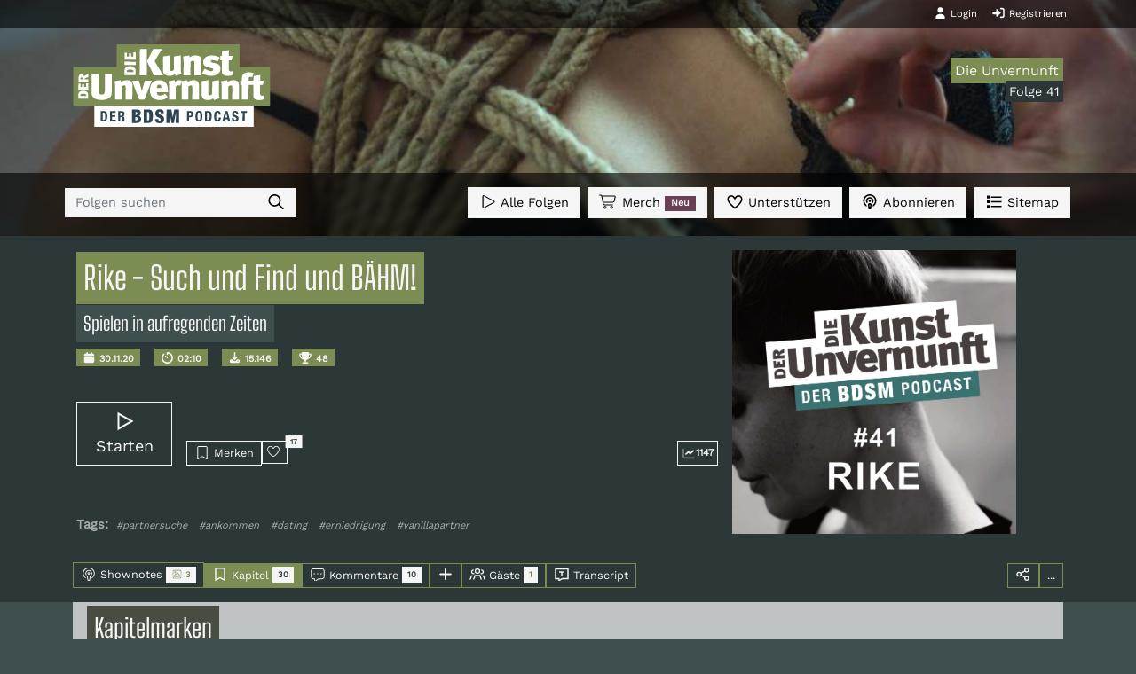

--- FILE ---
content_type: text/html; charset=UTF-8
request_url: https://kunstderunvernunft.de/87-rike?tab=chapter
body_size: 45764
content:
<!DOCTYPE html>
<html>
    <head>
        <meta charset="UTF-8">
        <title>Die Kunst der Unvernunft         Rike - Such und Find und BÄHM! | Kapitelmarken
    </title>
        <meta name="description" content="            Kapitelmarken | Spielen in aufregenden Zeiten | Die Kunst der Unvernunft - Podcastfolge | #partnersuche, #ankommen, #dating, #erniedrigung, #vanillapartner
    
">
        <meta property="og:type" content="website" />
              <meta property="og:image" content="https://kunstderunvernunft.de/covers/1eca6ad7-2a08-6520-9aa1-edb04916a25a-aa3c230c.jpg" />
      
      <meta property="og:site_name" content="Rike - Such und Find und BÄHM! | Kapitelmarken | BDSM - Die Kunst der Unvernunft" />
      <meta property="og:url" content="https://kunstderunvernunft.de/87-rike?tab=chapter" />
                        <meta content='app-id=1443945951' name='apple-itunes-app'>
        <meta itemprop="image" content="https://images.podigee-cdn.net/0x,sPcS57Y5-vMYj8REzG29WuORrR1p5sv1FhXPErsOeJ-w=/https://cdn.podigee.com/uploads/u4220/c7fab9fd-2c94-46a5-8f95-d6ca63f9a9aa.jpg" />

                  <link href='https://kunstderunvernunft.de/87-rike?tab=chapter' rel='canonical'>
      
        <link href='https://kunstderunvernunft.de/feed/mp3' rel='alternate' title='BDSM - Die Kunst der Unvernunft - Podcast' type='application/rss+xml'>
        <meta name="viewport" content="width=device-width, initial-scale=1">
        <link rel="icon" type="image/png" href="/brand/favicon-96x96.png" sizes="96x96" />
<link rel="icon" type="image/svg+xml" href="/brand/favicon.svg" />
<link rel="shortcut icon" href="/brand/favicon.ico" />
<link rel="apple-touch-icon" sizes="180x180" href="/brand/apple-touch-icon.png" />
<meta name="apple-mobile-web-app-title" content="Unvernunft" />
<link rel="manifest" href="/brand/site.webmanifest" />
<meta name="msapplication-TileColor" content="#7b8d52">
<meta name="theme-color" content="#7b8d52">            <!-- Matomo -->
<script>
    var _paq = window._paq = window._paq || [];
    /* tracker methods like "setCustomDimension" should be called before "trackPageView" */
    _paq.push(['trackPageView']);
    _paq.push(['enableLinkTracking']);
    (function() {
        var u="//stats.kunstderunvernunft.de/";
        _paq.push(['setTrackerUrl', u+'matomo.php']);
        _paq.push(['setSiteId', '1']);
        var d=document, g=d.createElement('script'), s=d.getElementsByTagName('script')[0];
        g.async=true; g.src=u+'matomo.js'; s.parentNode.insertBefore(g,s);
    })();
</script>
<!-- End Matomo Code -->
        
                    <link rel="stylesheet" href="/build/995.9ff02f8d.css" integrity="sha384-6ZAUgMIwLM3ae4iBnjo1Oh79B9RgjH3p1usnAecARkS32yTuk/gSXmrHbFkpkr9E"><link rel="stylesheet" href="/build/app.932bfedb.css" integrity="sha384-4W6ULk4qoZQr0Brt/YcpsyuP9PTNEkjbGCbeGdKR+DV1biLTtvAPeyw0U39byaLJ">
        
                    <script src="/build/995.282512b5.js" defer integrity="sha384-rJQp1r24hIGaigYFQ9+ZCuL9rdxjUEVqzxZw/KqWhmIk3bleM+olGa1cC4b4pAMF"></script><script src="/build/app.cfbdf5b4.js" defer integrity="sha384-ryq+btt6UJsgvTQRSwO2L4+pSN/XD5rRtn4i7EkWOJEJONMxgPGsTS8vH+UEVS01"></script>

        
    </head>
    <body class="bg-primary" data-action="hidden.bs.modal->modal-form#modalHidden" data-controller="modal-form">

    <div class="toast-container position-static" data-turbo-permanent id="toastcontainer" >
        <div class="toast-container position-fixed bottom-0 end-0 p-3" id="toastComponent" data-controller="toast">
            <div data-toast-target="skeleton" class="toast" role="alert" aria-live="assertive" aria-atomic="true">
                <div class="toast-header">
                    <strong class="me-auto toast-title"></strong>
                    <small class="toast-time"></small>
                    <small class="toast-countdown"><svg class="awesome-icon repo-duotone  awesome-spin"><svg xmlns="http://www.w3.org/2000/svg" viewBox="0 0 512 512"><!--! Font Awesome Pro 7.0.0 by @fontawesome - https://fontawesome.com License - https://fontawesome.com/license (Commercial License) Copyright 2025 Fonticons, Inc. --><path opacity=".4" fill="currentColor" d="M222.7 32.1c5 16.9-4.6 34.8-21.5 39.8-79.3 23.6-137.1 97.1-137.1 184.1 0 106 86 192 192 192s192-86 192-192c0-86.9-57.8-160.4-137.1-184.1-16.9-5-26.6-22.9-21.5-39.8s22.9-26.6 39.8-21.5C434.9 42.1 512 140 512 256 512 397.4 397.4 512 256 512S0 397.4 0 256c0-116 77.1-213.9 182.9-245.4 16.9-5 34.8 4.6 39.8 21.5z"/><path fill="currentColor" d=""/></svg></svg></small>
                    <button type="button" data-bs-dismiss="toast" class="btn btn-sm btn-light " aria-label="Close"><svg class="awesome-icon repo-sharp-regular "><svg xmlns="http://www.w3.org/2000/svg" viewBox="0 0 448 512"><!--! Font Awesome Pro 7.0.0 by @fontawesome - https://fontawesome.com License - https://fontawesome.com/license (Commercial License) Copyright 2025 Fonticons, Inc. --><path fill="currentColor" d="M39.5 105l-17-17 33.9-33.9 17 17 151 151 151-151 17-17 33.9 33.9-17 17-151 151 151 151 17 17-33.9 33.9-17-17-151-151-151 151-17 17-33.9-33.9 17-17 151-151-151-151z"/></svg></svg></button>
                </div>
                <div class="toast-body ">
                    <div class="d-flex gap-2 align-items-center">
                    <div class="toast-icon d-none"></div>
                    <div class="toast-message"></div>
                    </div>
                </div>
            </div>

        </div>
    </div>

    <turbo-frame
        id="userRoleTracker" data-turbo-permanent src="/userbadge">
    </turbo-frame>



<div >
        <turbo-frame id="app"  data-turbo-action="advance" >
<div  id="nav-area">

    <div class="position-relative w-100 h-100" >
    <div id="background-layer" data-controller="turbo-helper" class="position-absolute " style="top: 0; left: 0; bottom: 0; right: 0; overflow: hidden; z-index: -1" >
                        <div id="main-image" style="background-image: url(/artwork/bf8cfa0995963ec98edcce914008fbf4860672e0.jpg);"></div>

      

      </div>
        <div>


    
                            
<div class="">
    <div class="">


    <div class="container">
        <div class="d-lg-flex align-items-center">
    <a class="w-50"  href="/">
        <img  alt="Logo" id="brand-logo"

             src="/build/images/logo-green-2024.42be644b.svg">
    </a>
                                                <div class="ms-auto text-end mb-3">
            <span class="slogan text-padded podcast-classic">Die Unvernunft</span>
            <div>
                <span class="p-1   text-light text-end fs-7 text-padded bg-dark">Folge 41</span></div>
        </div>
        
                            </div>
    </div>
    </div>

    <div style="background-color: rgba(0,0,0,0.5);" >


<nav class="navbar navbar-expand-lg navbar-dark   p-0 m-0  "    id="navbar-top">

    <div class="container p-0  pt-3 pb-3 " >


        <div data-controller="autocomplete" data-autocomplete-url-value="https://kunstderunvernunft.de/search-preview/%7D">
        <div >
            <div class="search-preview" style="left: 0; right: 0;">
                <div class="  bg-fifth">
                    <div class="container g-0 ">

                        <div class="list-group m-1 mt-3" hidden data-autocomplete-target="results">
                        </div>
                    </div>
                </div>
            </div>
                            <form class="siteSearchForm ms-1 me-auto mb-1" method="get" data-action="submit->search-form-helper#onSearch" data-search-form-helper-target="form"    action="/search">
                    <div class="input-group border border-0 border-secondary  " >
                        <input type="hidden" data-search-form-helper-target="searchinsideTranscript">
                        <input class="form-control form-control border-0  bg-light text-primary" autocomplete="off" type="search"
                               data-autocomplete-target="input" data-search-form-helper-target="query" value="" name="query"
                               placeholder="Folgen suchen">
                        <button class="btn btn-light border-0 " data-search-form-helper-target="submitbtn" type="submit"><svg class="awesome-icon repo-sharp-regular "><svg xmlns="http://www.w3.org/2000/svg" viewBox="0 0 576 512"><!--! Font Awesome Pro 7.0.0 by @fontawesome - https://fontawesome.com License - https://fontawesome.com/license (Commercial License) Copyright 2025 Fonticons, Inc. --><path fill="currentColor" d="M400.4 208a160 160 0 1 0 -320 0 160 160 0 1 0 320 0zM369.6 371.1c-35.5 28.1-80.3 44.9-129.1 44.9-114.9 0-208-93.1-208-208s93.1-208 208-208 208 93.1 208 208c0 48.8-16.8 93.7-44.9 129.1l133.9 133.9 17 17-33.9 33.9-17-17-133.9-133.9z"/></svg></svg></button>

                    </div>
                </form>
                    </div></div>

        <button class="btn btn-outline-light d-lg-none mb-1  ms-auto me-1" type="button" data-bs-toggle="collapse"
                data-bs-target="#navbarSupportedContent" aria-controls="navbarSupportedContent" aria-expanded="false"
                aria-label="Toggle navigation">
            <svg class="awesome-icon repo-sharp-regular "><svg xmlns="http://www.w3.org/2000/svg" viewBox="0 0 448 512"><!--! Font Awesome Pro 7.0.0 by @fontawesome - https://fontawesome.com License - https://fontawesome.com/license (Commercial License) Copyright 2025 Fonticons, Inc. --><path fill="currentColor" d="M0 64l448 0 0 48-448 0 0-48zM0 232l448 0 0 48-448 0 0-48zM448 400l0 48-448 0 0-48 448 0z"/></svg></svg>
        </button>

        <div class="collapse navbar-collapse" id="navbarSupportedContent"   >
            <div class="navbar-nav ms-auto d-flex fs-6  " >
        


        <a class="btn btn-light  font-weight-bold ms-1 me-1 mb-1" href="/episodes"><svg class="awesome-icon repo-light "><svg xmlns="http://www.w3.org/2000/svg" viewBox="0 0 448 512"><!--! Font Awesome Pro 7.0.0 by @fontawesome - https://fontawesome.com License - https://fontawesome.com/license (Commercial License) Copyright 2025 Fonticons, Inc. --><path fill="currentColor" d="M51.6 37.6C39.5 44.8 32 57.9 32 72l0 368c0 14.1 7.5 27.2 19.6 34.4s27.2 7.5 39.6 .7l336-184c12.8-7 20.8-20.5 20.8-35.1s-8-28.1-20.8-35.1l-336-184c-12.4-6.8-27.4-6.5-39.6 .7zM75.8 65l336 184c2.6 1.4 4.2 4.1 4.2 7s-1.6 5.6-4.2 7L75.8 447c-2.5 1.4-5.5 1.3-7.9-.1S64 442.8 64 440L64 72c0-2.8 1.5-5.4 3.9-6.9s5.4-1.5 7.9-.1z"/></svg></svg> Alle Folgen</a>
        <a class="btn btn-light  font-weight-bold ms-1 me-1 mb-1" href="https://shop.kunstderunvernunft.de?utm_source=website&utm_medium=navigation" target="_blank"><svg class="awesome-icon repo-light "><svg xmlns="http://www.w3.org/2000/svg" viewBox="0 0 640 512"><!--! Font Awesome Pro 7.0.0 by @fontawesome - https://fontawesome.com License - https://fontawesome.com/license (Commercial License) Copyright 2025 Fonticons, Inc. --><path fill="currentColor" d="M16 0C7.2 0 0 7.2 0 16S7.2 32 16 32l45.3 0C69 32 75.7 37.5 77 45.1l50.9 279.7c6.2 34.2 36 59.1 70.8 59.1L464 384c8.8 0 16-7.2 16-16s-7.2-16-16-16l-265.3 0c-19.3 0-35.9-13.8-39.4-32.8l-5.7-31.2 313 0c33.9 0 63.3-23.7 70.4-56.9L569.4 80.4C574.8 55.5 555.8 32 530.3 32L106.6 32C99.9 13.1 81.9 0 61.3 0L16 0zm97 64l417.3 0c5.1 0 8.9 4.7 7.8 9.7L505.8 224.4c-4 18.4-20.2 31.6-39.1 31.6L147.9 256 113 64zm75 396a20 20 0 1 1 40 0 20 20 0 1 1 -40 0zm72 0a52 52 0 1 0 -104 0 52 52 0 1 0 104 0zm172-20a20 20 0 1 1 0 40 20 20 0 1 1 0-40zm0 72a52 52 0 1 0 0-104 52 52 0 1 0 0 104z"/></svg></svg> Merch <span class="badge bg-live text-light">Neu</span></a>
        <a class="btn btn-light  font-weight-bold ms-1 me-1 mb-1" href="/about/donate"><svg class="awesome-icon repo-sharp-regular "><svg xmlns="http://www.w3.org/2000/svg" viewBox="0 0 512 512"><!--! Font Awesome Pro 7.0.0 by @fontawesome - https://fontawesome.com License - https://fontawesome.com/license (Commercial License) Copyright 2025 Fonticons, Inc. --><path fill="currentColor" d="M256 496S0 319.4 0 167.7C0 94.2 58.6 32 133.1 32 167.7 32 200.5 45.4 225 68.8 237.1 80.3 246.3 94.4 256 107.9 265.7 94.4 274.9 80.3 287 68.8 311.5 45.4 344.4 32 378.9 32 453.5 32 512 94.2 512 167.7 512 319.4 256 496 256 496zm0-306.2l-53.9-74.5c-16-22.1-41.7-35.2-69-35.2-47 0-85.1 38.1-85.1 85.1 0 33.3 15 64.6 32.5 92.2 21.3 33.7 50.6 67.1 81.2 97.2 30.4 30 61 55.6 84 73.8 3.6 2.9 7.1 5.5 10.3 8 3.2-2.5 6.6-5.1 10.3-8 23.1-18.2 53.6-43.8 84-73.8 30.6-30.1 59.8-63.6 81.2-97.3 17.5-27.6 32.6-58.8 32.6-92.2 0-47-38.1-85.1-85.1-85.1-27.3 0-53 13.1-69 35.2L256 189.8z"/></svg></svg> Unterstützen </a>

        <button class="btn btn-light  ms-1 me-1  mb-1" data-bs-toggle="modal"
                data-bs-target="#subscribeModal"> <svg class="awesome-icon repo-sharp-regular "><svg xmlns="http://www.w3.org/2000/svg" viewBox="0 0 448 512"><!--! Font Awesome Pro 7.0.0 by @fontawesome - https://fontawesome.com License - https://fontawesome.com/license (Commercial License) Copyright 2025 Fonticons, Inc. --><path fill="currentColor" d="M400 224c0 55.6-25.8 105.1-66 137.4L325.1 424C398 387 448 311.4 448 224 448 100.3 347.7 0 224 0S0 100.3 0 224c0 87.4 50 163 122.9 200L114 361.4C73.8 329.1 48 279.6 48 224 48 126.8 126.8 48 224 48s176 78.8 176 176zm-48 0c0-70.7-57.3-128-128-128S96 153.3 96 224c0 32.1 11.8 61.5 31.4 83.9l27.1-33.9 3.6-4.6c-8.9-12.9-14.2-28.6-14.2-45.5 0-44.2 35.8-80 80-80s80 35.8 80 80c0 16.9-5.2 32.6-14.2 45.5l3.6 4.6 27.1 33.9C340.2 285.5 352 256.1 352 224zm-88 0a40 40 0 1 0 -80 0 40 40 0 1 0 80 0zM184 512l80 0 24-168-32-40-64 0-32 40 24 168zm40-59.4l-13.5-94.8 4.6-5.8 17.9 0 4.6 5.8-13.5 94.8z"/></svg></svg> Abonnieren
        </button>
        <button class="btn btn-light  ms-1 me-1  mb-1"
                data-action="modal-form#openModal"
                data-modal-form-title-param="Alle Seiten" data-modal-form-isform-param="0" data-modal-form-size-param="modal-xl "  data-modal-form-request-param='/fragments/sitemap'
        > <svg class="awesome-icon repo-sharp-regular "><svg xmlns="http://www.w3.org/2000/svg" viewBox="0 0 512 512"><!--! Font Awesome Pro 7.0.0 by @fontawesome - https://fontawesome.com License - https://fontawesome.com/license (Commercial License) Copyright 2025 Fonticons, Inc. --><path fill="currentColor" d="M112 48l-96 0 0 96 96 0 0-96zm72 24l-24 0 0 48 352 0 0-48-328 0zm0 160l-24 0 0 48 352 0 0-48-328 0zm0 160l-24 0 0 48 352 0 0-48-328 0zM16 208l0 96 96 0 0-96-96 0zm96 160l-96 0 0 96 96 0 0-96z"/></svg></svg> Sitemap
        </button>



            </div>
        </div>

    </div>


</nav>

    </div>
<script src="/build/755.adf8809a.js" defer integrity="sha384-eSTNFbfv32TF3cH4gTUHx2Eeek+7tqEWXk/M7joNND3tFDU0Lk+Az61t/MioTYs7"></script><script src="/build/search.d1c6b942.js" defer integrity="sha384-o+IrjPAreCubs7Mk+bG/L8vhwJZ73giLF9aYmlMC0GXb1L1M8omknUxc+zMucFfb"></script>
<div class="offcanvas offcanvas-top bg-lighter-blured" style="height: auto;" tabindex="-1" id="offcanvasSearch" aria-labelledby="offcanvasTopLabel">
    <div class="offcanvas-header">

        <h5 id="offcanvasTopLabel">

            Folgen suchen</h5>
        <button type="button" class="btn-close text-reset" data-bs-dismiss="offcanvas" aria-label="Close"></button>

    </div>
    <div class="offcanvas-body">
        <div class="container">
            <form class="siteSearchForm ms-auto me-auto mb-2 mb-lg-0 " data-action="submit->search-form-helper#onSearch" data-controller="search-form-helper" method="get" action="/search">
                <div class="input-group  border-dark border rounded-1 "   data-controller="autocomplete" data-autocomplete-url-value="https://kunstderunvernunft.de/search-preview/%7D">
                    <input autofocus class="form-control form-control-sm border-0" autocomplete="off" data-search-form-helper-target="query" type="search" data-autocomplete-target="input" value="" name="query" placeholder="Folgen suchen">
                    <button class="btn btn-light bg-transparent border-0 border-start" data-search-form-helper-target="submitbtn" type="submit"><svg class="awesome-icon repo-sharp-regular "><svg xmlns="http://www.w3.org/2000/svg" viewBox="0 0 576 512"><!--! Font Awesome Pro 7.0.0 by @fontawesome - https://fontawesome.com License - https://fontawesome.com/license (Commercial License) Copyright 2025 Fonticons, Inc. --><path fill="currentColor" d="M400.4 208a160 160 0 1 0 -320 0 160 160 0 1 0 320 0zM369.6 371.1c-35.5 28.1-80.3 44.9-129.1 44.9-114.9 0-208-93.1-208-208s93.1-208 208-208 208 93.1 208 208c0 48.8-16.8 93.7-44.9 129.1l133.9 133.9 17 17-33.9 33.9-17-17-133.9-133.9z"/></svg></svg></button>
                    <div  class="search-preview">
                        <div class="list-group" data-autocomplete-target="results">
                        </div>
                    </div>
                </div>
                <div class="form-check form-switch">
                    <input data-search-form-helper-target="searchinsideTranscript" class="form-check-input" type="checkbox" name="searchinside[]" role="switch" value="transcript" id="checkTranscript">
                    <label class="form-check-label" for="checkTranscript">
                        Suche im Transcript der Folgen
                    </label>
                </div>


            </form>




        </div>
    </div></div>
</div>
                </div>
</div></div>
            
            <div data-controller="read-more-modal">
            <div class="" id="episodePage" data-episode-id="1eca6ad7-2a08-6520-9aa1-edb04916a25a" data-controller="tabs">




    <div data-action="global-player:playEpisode->player#playEpisode" data-controller="player" data-player-episode-value="/episodes/1eca6ad7-2a08-6520-9aa1-edb04916a25a/episodeconfig.json" data-player-episodetitle-value="Rike - Such und Find und BÄHM!">
    <div class="podcast-classic" >
        <div class="ps-5 pe-5 pb-3 pt-3 d-md-none">
            
               <div class="ratio ratio-1x1" >
     <img width="800" height="800" alt="Coverbild Rike - Such und Find und BÄHM!" src="[data-uri]"
             data-controller="lazy-image" data-lazy-image-src-value="/covers/normal/1eca6ad7-2a08-6520-9aa1-edb04916a25a-aa3c230c.webp"
     ></div>
     </div>
        </div>
        <div class="darken-3 ">
        <div class="container p-3">


            <div class="d-flex ">
                <div class="mt-2 d-flex justify-content-between flex-column w-100">
                    <div>
            <div class=""><h1 class="text-padded p-2 podcast-classic text-light" style="line-height: 3rem">Rike - Such und Find und BÄHM!</h1></div>
            <div class="mt-2"><h4 class="text-padded  p-2 bg-primary text-light">Spielen in aufregenden Zeiten</h4></div>


                    <div class="d-flex justify-content-start mt-2 w-100">

                        <div class="me-3">
                            <span title="Erschienen am" class="badge text-right bg-secondary text-light "><svg class="awesome-icon repo-solid "><svg xmlns="http://www.w3.org/2000/svg" viewBox="0 0 448 512"><!--! Font Awesome Pro 7.0.0 by @fontawesome - https://fontawesome.com License - https://fontawesome.com/license (Commercial License) Copyright 2025 Fonticons, Inc. --><path fill="currentColor" d="M128 0C110.3 0 96 14.3 96 32l0 32-32 0C28.7 64 0 92.7 0 128l0 48 448 0 0-48c0-35.3-28.7-64-64-64l-32 0 0-32c0-17.7-14.3-32-32-32s-32 14.3-32 32l0 32-128 0 0-32c0-17.7-14.3-32-32-32zM0 224L0 416c0 35.3 28.7 64 64 64l320 0c35.3 0 64-28.7 64-64l0-192-448 0z"/></svg></svg> 30.11.20</span>
                        </div>
                        <div class="me-3">
                            <span title="Länge" class="badge text-right bg-secondary text-light "><svg class="awesome-icon repo-solid "><svg xmlns="http://www.w3.org/2000/svg" viewBox="0 0 512 512"><!--! Font Awesome Pro 7.0.0 by @fontawesome - https://fontawesome.com License - https://fontawesome.com/license (Commercial License) Copyright 2025 Fonticons, Inc. --><path fill="currentColor" d="M256 0c-17.7 0-32 14.3-32 32l0 64c0 17.7 14.3 32 32 32s32-14.3 32-32l0-29.3c90.8 15.2 160 94.2 160 189.3 0 106-86 192-192 192S64 362 64 256c0-53.7 22-102.3 57.6-137.1 12.6-12.4 12.8-32.6 .5-45.3s-32.6-12.8-45.3-.5C29.5 119.6 0 184.4 0 256 0 397.4 114.6 512 256 512S512 397.4 512 256 397.4 0 256 0zM193 159c-9.4-9.4-24.6-9.4-33.9 0s-9.4 24.6 0 33.9l80 80c9.4 9.4 24.6 9.4 33.9 0s9.4-24.6 0-33.9l-80-80z"/></svg></svg> 02:10</span>
                        </div>

                        <div class="me-3">
                            <span title="Downloads" class="badge text-right bg-secondary text-light "><svg class="awesome-icon repo-solid "><svg xmlns="http://www.w3.org/2000/svg" viewBox="0 0 448 512"><!--! Font Awesome Pro 7.0.0 by @fontawesome - https://fontawesome.com License - https://fontawesome.com/license (Commercial License) Copyright 2025 Fonticons, Inc. --><path fill="currentColor" d="M256 32c0-17.7-14.3-32-32-32s-32 14.3-32 32l0 210.7-41.4-41.4c-12.5-12.5-32.8-12.5-45.3 0s-12.5 32.8 0 45.3l96 96c12.5 12.5 32.8 12.5 45.3 0l96-96c12.5-12.5 12.5-32.8 0-45.3s-32.8-12.5-45.3 0L256 242.7 256 32zM64 320c-35.3 0-64 28.7-64 64l0 32c0 35.3 28.7 64 64 64l320 0c35.3 0 64-28.7 64-64l0-32c0-35.3-28.7-64-64-64l-46.9 0-56.6 56.6c-31.2 31.2-81.9 31.2-113.1 0L110.9 320 64 320zm304 56a24 24 0 1 1 0 48 24 24 0 1 1 0-48z"/></svg></svg> 15.146</span>
                        </div>

                                                                        <div class="me-3">
                            <span title="Chartposition" class="badge text-right bg-secondary text-light "><svg class="awesome-icon repo-solid "><svg xmlns="http://www.w3.org/2000/svg" viewBox="0 0 512 512"><!--! Font Awesome Pro 7.0.0 by @fontawesome - https://fontawesome.com License - https://fontawesome.com/license (Commercial License) Copyright 2025 Fonticons, Inc. --><path fill="currentColor" d="M144.3 0l224 0c26.5 0 48.1 21.8 47.1 48.2-.2 5.3-.4 10.6-.7 15.8l49.6 0c26.1 0 49.1 21.6 47.1 49.8-7.5 103.7-60.5 160.7-118 190.5-15.8 8.2-31.9 14.3-47.2 18.8-20.2 28.6-41.2 43.7-57.9 51.8l0 73.1 64 0c17.7 0 32 14.3 32 32s-14.3 32-32 32l-192 0c-17.7 0-32-14.3-32-32s14.3-32 32-32l64 0 0-73.1c-16-7.7-35.9-22-55.3-48.3-18.4-4.8-38.4-12.1-57.9-23.1-54.1-30.3-102.9-87.4-109.9-189.9-1.9-28.1 21-49.7 47.1-49.7l49.6 0c-.3-5.2-.5-10.4-.7-15.8-1-26.5 20.6-48.2 47.1-48.2zM101.5 112l-52.4 0c6.2 84.7 45.1 127.1 85.2 149.6-14.4-37.3-26.3-86-32.8-149.6zM380 256.8c40.5-23.8 77.1-66.1 83.3-144.8L411 112c-6.2 60.9-17.4 108.2-31 144.8z"/></svg></svg> 48</span>
                        </div>
                                            </div>




                    </div>
                        <div class="pt-3 pb-3 d-flex align-self-center justify-content-start align-items-end  w-100">

                            
                            <div  data-action="global-player:playEpisode->player#playEpisode" >
                                <button   data-disabled-player-target="episodePlayerButton" id="startPlayerBtb" data-episodeid="1eca6ad7-2a08-6520-9aa1-edb04916a25a" data-position="0" class="btn btn-lg text-light  playbackbtn-disabled btn-outline-light">
                                        <span data-action="click->player#playEpisode" class="onnormal"><svg class="awesome-icon repo-sharp-regular "><svg xmlns="http://www.w3.org/2000/svg" viewBox="0 0 512 512"><!--! Font Awesome Pro 7.0.0 by @fontawesome - https://fontawesome.com License - https://fontawesome.com/license (Commercial License) Copyright 2025 Fonticons, Inc. --><path fill="currentColor" d="M64 441.1L64 496 112 469.3 446.6 283.5 496 256 446.6 228.5 112 42.7 64 16 64 441.1zm48-26.7L112 97.6 397.2 256 112 414.4z"/></svg></svg> Starten</span>
                                </button>
                            </div>
                            
                            <div class="d-flex justify-content-start  w-100 gap-3 ms-3">




                                                                        <button
                                                data-action="modal-form#openModal"
                                                data-modal-form-title-param="Login"
                                                data-modal-form-isform-param="0"
                                                data-modal-form-request-param='/login/frame?redirect=/87-rike?bookmark%3D1'
                                                title="Lesezeichen setzen"
                                                class="btn btn-outline-light btn-sm "><svg class="awesome-icon repo-light "><svg xmlns="http://www.w3.org/2000/svg" viewBox="0 0 384 512"><!--! Font Awesome Pro 7.0.0 by @fontawesome - https://fontawesome.com License - https://fontawesome.com/license (Commercial License) Copyright 2025 Fonticons, Inc. --><path fill="currentColor" d="M0 64C0 28.7 28.7 0 64 0L320 0c35.3 0 64 28.7 64 64l0 426c0 18.6-20.2 30.1-36.2 20.7L192 418.6 36.2 510.6C20.2 520.1 0 508.6 0 490L0 64zM64 32C46.3 32 32 46.3 32 64l0 412 147.8-87.3c7.5-4.5 16.9-4.5 24.4 0L352 476 352 64c0-17.7-14.3-32-32-32L64 32z"/></svg></svg> Merken</button>
                                
                                <div>
                                    
                    <button  class="btn btn-outline-light btn-sm position-relative heart fs-9"
             data-action="modal-form#openModal"
             data-modal-form-title-param="Login"
             data-modal-form-isform-param="0"
             data-modal-form-request-param='/login/frame?redirect=/87-rike'
    >
        <div class="position-relative" style="width: 0.7rem; height: 1rem"></div>
        <span  class="position-absolute top-0 start-0 m-1 show"><svg class="awesome-icon repo-light "><svg xmlns="http://www.w3.org/2000/svg" viewBox="0 0 512 512"><!--! Font Awesome Pro 7.0.0 by @fontawesome - https://fontawesome.com License - https://fontawesome.com/license (Commercial License) Copyright 2025 Fonticons, Inc. --><path fill="currentColor" d="M378.9 64c-32.4 0-62.9 15.6-81.9 41.9l-28 38.7c-3 4.2-7.8 6.6-13 6.6s-10-2.5-13-6.6l-28-38.7 0 0c-19-26.3-49.5-41.9-81.9-41.9-55.9 0-101.1 45.3-101.1 101.1 0 55 34.4 107.1 71.8 152.5 42.1 51.2 93.4 96 128.5 122.9 6.2 4.8 14.4 7.5 23.7 7.5s17.4-2.7 23.7-7.5c35.1-26.8 86.4-71.7 128.5-122.9 37.3-45.4 71.8-97.5 71.8-152.5 0-55.9-45.3-101.1-101.1-101.1zM271 87.1c25-34.6 65.2-55.1 107.9-55.1 73.5 0 133.1 59.6 133.1 133.1 0 67.4-41.6 127.3-79.1 172.8-44.1 53.6-97.3 100.1-133.8 127.9-12.4 9.4-27.6 14.1-43.1 14.1s-30.8-4.6-43.1-14.1C176.4 438 123.2 391.5 79.1 338 41.6 292.4 0 232.5 0 165.1 0 91.6 59.6 32 133.1 32 175.8 32 216 52.5 241 87.1l15 20.7 15-20.7z"/></svg></svg></span>
        <span class="position-absolute top-0 start-100  badge translate-middle ms-2 bg-light text-dark show ">17</span>
    </button>
                                </div>
                                <div class="ms-auto me-3 d-flex justify-content-end">

<span class="p-1 fw-bold border border-1 border-light text-light fs-9 d-flex align-items-center " title="Angesehen" data-controller="view-counter" data-view-counter-delay-value="3" data-view-counter-id-value="25ee9a42-2d85-4b5b-b56c-bda8e6324e63" data-view-counter-views-value="1146">
    <svg class="awesome-icon repo-duotone "><svg xmlns="http://www.w3.org/2000/svg" viewBox="0 0 512 512"><!--! Font Awesome Pro 7.0.0 by @fontawesome - https://fontawesome.com License - https://fontawesome.com/license (Commercial License) Copyright 2025 Fonticons, Inc. --><path opacity=".4" fill="currentColor" d="M0 64L0 400c0 44.2 35.8 80 80 80l400 0c17.7 0 32-14.3 32-32s-14.3-32-32-32L80 416c-8.8 0-16-7.2-16-16L64 64c0-17.7-14.3-32-32-32S0 46.3 0 64z"/><path fill="currentColor" d="M470.6 105.4c12.5 12.5 12.5 32.8 0 45.3l-128 128c-12.5 12.5-32.8 12.5-45.3 0l-57.4-57.4-73.4 73.4c-12.5 12.5-32.8 12.5-45.3 0s-12.5-32.8 0-45.3l96-96c12.5-12.5 32.8-12.5 45.3 0L320 210.7 425.4 105.4c12.5-12.5 32.8-12.5 45.3 0z"/></svg></svg>
   <span data-view-counter-target="number">1146</span>
</span>
</div>
                            </div>
                        </div>




                        <div class="d-none d-lg-block mt-3" style="opacity: 0.6">
                            <strong class="text-light">Tags:</strong>
                                                            <a href="/search?query=partnersuche" rel="nofollow" style="font-size: 0.7rem" class=" ms-1 me-1 mb-1 text-light text-decoration-none"><i>#partnersuche</i></a>
                                                            <a href="/search?query=ankommen" rel="nofollow" style="font-size: 0.7rem" class=" ms-1 me-1 mb-1 text-light text-decoration-none"><i>#ankommen</i></a>
                                                            <a href="/search?query=dating" rel="nofollow" style="font-size: 0.7rem" class=" ms-1 me-1 mb-1 text-light text-decoration-none"><i>#dating</i></a>
                                                            <a href="/search?query=erniedrigung" rel="nofollow" style="font-size: 0.7rem" class=" ms-1 me-1 mb-1 text-light text-decoration-none"><i>#erniedrigung</i></a>
                                                            <a href="/search?query=vanillapartner" rel="nofollow" style="font-size: 0.7rem" class=" ms-1 me-1 mb-1 text-light text-decoration-none"><i>#vanillapartner</i></a>
                                                    </div>




                </div>

                <div class="ms-auto d-none d-md-block w-50">
                    <img alt="Cover Rike - Such und Find und BÄHM!" class="img-fluid  episode-image"  id="maincover" data-episodecover="https://kunstderunvernunft.de/covers/1eca6ad7-2a08-6520-9aa1-edb04916a25a-aa3c230c.jpg"  src="https://kunstderunvernunft.de/covers/1eca6ad7-2a08-6520-9aa1-edb04916a25a-aa3c230c.jpg">
                </div>


            </div>
        </div>
        </div>



        <div class="bg-primary">
            <div class="darken-3">
            <div class="container-lg">
                <div class="pt-3 pb-3 d-flex align-self-start flex-wrap justify-content-between gap-2">

                    <div class="align-self-end " role="presentation">
                        <a  class=" btn btn-sm btn-outline-classic text-light  "  data-action="tabs#go" data-tabs-target-param="tab-shownotes" href="/87-rike">
                            <svg class="awesome-icon repo-light "><svg xmlns="http://www.w3.org/2000/svg" viewBox="0 0 448 512"><!--! Font Awesome Pro 7.0.0 by @fontawesome - https://fontawesome.com License - https://fontawesome.com/license (Commercial License) Copyright 2025 Fonticons, Inc. --><path fill="currentColor" d="M416 224c0 64.8-32.1 122.1-81.3 156.9-1.2 13-3 27.1-5.1 40.7 70.5-37.7 118.5-112.1 118.5-197.6 0-123.7-100.3-224-224-224S0 100.3 0 224c0 85.5 48 159.9 118.4 197.6-2.1-13.6-3.9-27.7-5.1-40.7-49.2-34.8-81.3-92.1-81.3-156.9 0-106 86-192 192-192s192 86 192 192zm-96 0c0 22.5-7.7 43.1-20.7 59.5 8.4 5.8 16.2 13.3 22.6 22.9 18.8-22.3 30.1-51 30.1-82.4 0-70.7-57.3-128-128-128S96 153.3 96 224c0 31.4 11.3 60.2 30.1 82.4 6.3-9.6 14.2-17.2 22.6-22.9-12.9-16.4-20.7-37-20.7-59.5 0-53 43-96 96-96s96 43 96 96zm-96-16a16 16 0 1 1 0 32 16 16 0 1 1 0-32zm0 64a48 48 0 1 0 0-96 48 48 0 1 0 0 96zM209.5 478.2c-3.6-13.6-8.6-37.7-12.7-63-4.3-26.4-7.3-51.3-7.3-65.7 0-4.3 .9-5.8 1.1-6.1 .2-.3 .7-1.2 2.8-2.3 5.2-2.9 15.3-5.1 30.7-5.1s25.5 2.2 30.7 5.1c2.1 1.1 2.6 2 2.8 2.3 .2 .3 1.1 1.8 1.1 6.1 0 14.3-3 39.2-7.3 65.6-4.1 25.2-9.1 49.4-12.8 63.1-1 .4-2.5 .8-4.9 1.2-2.7 .4-5.9 .6-9.7 .6s-7-.2-9.7-.6c-2.3-.4-3.9-.8-4.9-1.2zm-30.6 9.5c5.3 19.8 25.5 24.3 45.1 24.3s39.8-4.6 45.1-24.3c8.1-29.9 21.5-103.9 21.5-138.2 0-36.5-32.4-45.5-66.6-45.5s-66.6 9-66.6 45.5c0 34.4 13.4 108.5 21.5 138.2z"/></svg></svg> <span class="">Shownotes   <span class="badge bg-light text-classic"><svg class="awesome-icon repo-light "><svg xmlns="http://www.w3.org/2000/svg" viewBox="0 0 448 512"><!--! Font Awesome Pro 7.0.0 by @fontawesome - https://fontawesome.com License - https://fontawesome.com/license (Commercial License) Copyright 2025 Fonticons, Inc. --><path fill="currentColor" d="M384 64c17.7 0 32 14.3 32 32l0 320c0 17.7-14.3 32-32 32L64 448c-17.7 0-32-14.3-32-32L32 96c0-17.7 14.3-32 32-32l320 0zM64 32C28.7 32 0 60.7 0 96L0 416c0 35.3 28.7 64 64 64l320 0c35.3 0 64-28.7 64-64l0-320c0-35.3-28.7-64-64-64L64 32zm64 144a16 16 0 1 1 0-32 16 16 0 1 1 0 32zM80 160a48 48 0 1 0 96 0 48 48 0 1 0 -96 0zm169.3 59.7c1.5-2.3 4-3.7 6.7-3.7s5.2 1.4 6.7 3.7l88 136c1.6 2.5 1.7 5.6 .3 8.2s-4.1 4.2-7 4.2l-240 0c-3 0-5.7-1.7-7.1-4.3s-1.2-5.8 .5-8.3l56-80c1.5-2.1 3.9-3.4 6.6-3.4s5.1 1.3 6.6 3.4l10.6 15.2c3.1 4.4 8.1 6.9 13.4 6.8s10.2-2.8 13.1-7.3l45.6-70.4zM256 184c-13.6 0-26.2 6.9-33.6 18.3l-32.9 50.8c-7.5-8.3-18.2-13.1-29.6-13.1-13.1 0-25.3 6.4-32.8 17.1l-56 80c-8.6 12.2-9.6 28.2-2.7 41.4S89.1 400 104 400l240 0c14.7 0 28.1-8 35.1-20.9s6.4-28.5-1.6-40.8l-88-136c-7.4-11.4-20-18.3-33.6-18.3z"/></svg></svg> 3</span></span>

                        </a>
                    </div>






                    <div class="align-self-end " role="presentation">
                        <a  class="btn btn-sm btn-outline-classic text-light active" data-action="tabs#go" data-tabs-target-param="tab-chapter"  href="/87-rike?tab=chapter"><svg class="awesome-icon repo-sharp-regular "><svg xmlns="http://www.w3.org/2000/svg" viewBox="0 0 384 512"><!--! Font Awesome Pro 7.0.0 by @fontawesome - https://fontawesome.com License - https://fontawesome.com/license (Commercial License) Copyright 2025 Fonticons, Inc. --><path fill="currentColor" d="M192 360.4l24.2 14.1 119.8 69.9 0-396.4-288 0 0 396.4 119.8-69.9 24.2-14.1zM48 500L0 528 0 0 384 0 384 528 192 416 48 500z"/></svg></svg>
                            <span class="d-none d-md-inline" style="white-space: nowrap">Kapitel
                            <span class="d-none d-lg-inline badge  smaller bg-light text-dark">30</span>
            </span></a>
                    </div>
                    <div class="align-self-end "   role="presentation">
                        <div class="btn-group">
                        <a  class="btn btn-sm btn-outline-classic text-light " data-action="tabs#go" data-tabs-target-param="tab-comments" href="/87-rike?tab=comments"><svg class="awesome-icon repo-light "><svg xmlns="http://www.w3.org/2000/svg" viewBox="0 0 512 512"><!--! Font Awesome Pro 7.0.0 by @fontawesome - https://fontawesome.com License - https://fontawesome.com/license (Commercial License) Copyright 2025 Fonticons, Inc. --><path fill="currentColor" d="M179.2 533.6l0 0 112-84c1.4-1 3.1-1.6 4.8-1.6l120 0c53 0 96-43 96-96l0-224c0-53-43-96-96-96L96 32C43 32 0 75 0 128L0 352c0 53 43 96 96 96l32 0 0 68c0 15.5 12.5 28 28 28 6.1 0 12-2 16.8-5.6l6.4-4.8zM160 448l0-8c0-13.3-10.7-24-24-24l-40 0c-35.3 0-64-28.7-64-64l0-224c0-35.3 28.7-64 64-64l320 0c35.3 0 64 28.7 64 64l0 224c0 35.3-28.7 64-64 64l-120 0c-8.7 0-17.1 2.8-24 8l-112 84 0-60zM128 264a24 24 0 1 0 0-48 24 24 0 1 0 0 48zm128 0a24 24 0 1 0 0-48 24 24 0 1 0 0 48zm152-24a24 24 0 1 0 -48 0 24 24 0 1 0 48 0z"/></svg></svg>
                            <span class="d-none d-md-inline" style="white-space: nowrap">Kommentare</span>

                            
                                <span class="d-none d-lg-inline badge smaller bg-light text-dark">10</span>

                            

                        </a>
                            <button title="Kommentar schreiben"  data-action="modal-form#openModal"
                                    data-modal-form-title-param="Rike - Such und Find und BÄHM!"
                                    data-modal-form-request-param='/87-rike/commentform'
                                    class="d-none d-md-inline btn btn-sm btn-outline-classic text-light swirl-in-fwd">
                                <svg class="awesome-icon repo-solid "><svg xmlns="http://www.w3.org/2000/svg" viewBox="0 0 448 512"><!--! Font Awesome Pro 7.0.0 by @fontawesome - https://fontawesome.com License - https://fontawesome.com/license (Commercial License) Copyright 2025 Fonticons, Inc. --><path fill="currentColor" d="M256 64c0-17.7-14.3-32-32-32s-32 14.3-32 32l0 160-160 0c-17.7 0-32 14.3-32 32s14.3 32 32 32l160 0 0 160c0 17.7 14.3 32 32 32s32-14.3 32-32l0-160 160 0c17.7 0 32-14.3 32-32s-14.3-32-32-32l-160 0 0-160z"/></svg></svg>
                            </button>
                        </div>
                    </div>

                    
                                            <div class="align-self-end " role="presentation">
                            <a  class="btn btn-sm btn-outline-classic text-light " data-action="tabs#go" data-tabs-target-param="tab-contributors"  href="/87-rike?tab=contributors"><svg class="awesome-icon repo-sharp-regular "><svg xmlns="http://www.w3.org/2000/svg" viewBox="0 0 640 512"><!--! Font Awesome Pro 7.0.0 by @fontawesome - https://fontawesome.com License - https://fontawesome.com/license (Commercial License) Copyright 2025 Fonticons, Inc. --><path fill="currentColor" d="M384 128a64 64 0 1 0 -128 0 64 64 0 1 0 128 0zm-176 0a112 112 0 1 1 224 0 112 112 0 1 1 -224 0zm252.8 76c5.9 2.6 12.4 4 19.2 4 26.5 0 48-21.5 48-48s-21.5-48-48-48l-.8 0c-1.6-16.6-5.8-32.4-12.1-47.1 4.2-.6 8.6-.9 12.9-.9 53 0 96 43 96 96s-43 96-96 96c-17.7 0-34.3-4.8-48.6-13.2 11.7-11.3 21.6-24.4 29.4-38.8zM208.6 242.8c-14.2 8.4-30.8 13.2-48.6 13.2-53 0-96-43-96-96s43-96 96-96c4.4 0 8.7 .3 12.9 .9-6.3 14.7-10.5 30.6-12.1 47.1l-.8 0c-26.5 0-48 21.5-48 48s21.5 48 48 48c6.8 0 13.3-1.4 19.2-4 7.8 14.4 17.7 27.5 29.4 38.8zM432 288l69.8 192-51.1 0-52.4-144-156.8 0-52.4 144-51.1 0 69.8-192 224 0zM151.2 304l-17.3 48-36.3 0-46.5 128-51.1 0 64-176 87.2 0zm354.8 48l-17.3-48 87.2 0 64 176-51.1 0-46.5-128-36.3 0z"/></svg></svg>
                                <span class="d-none d-md-inline" style="white-space: nowrap">Gäste
                                    <span class="d-none d-lg-inline badge smaller bg-light text-classic">1</span>

                </span>
                            </a>
                        </div>
                    
                                            <div class="align-self-end " role="presentation">
                            <a   class="btn btn-sm btn-outline-classic text-light " data-action="tabs#go" data-tabs-target-param="tab-transcript"  href="/87-rike?tab=transcript"><svg class="awesome-icon repo-sharp-regular "><svg xmlns="http://www.w3.org/2000/svg" viewBox="0 0 512 512"><!--! Font Awesome Pro 7.0.0 by @fontawesome - https://fontawesome.com License - https://fontawesome.com/license (Commercial License) Copyright 2025 Fonticons, Inc. --><path fill="currentColor" d="M200.7 500.4c-12.6 7.5-36.8 22.1-72.7 43.6l0-96-128 0 0-416 512 0 0 416-224 0-87.3 52.4zM176 459.2c22.9-13.7 67.8-40.7 87.3-52.4l11.4-6.8 189.3 0 0-320-416 0 0 320 128 0 0 59.2zM184 144l168 0 0 48-72 0 0 144-48 0 0-144-72 0 0-48 24 0z"/></svg></svg>
                                <span class="d-none d-md-inline" style="white-space: nowrap">Transcript
                </span>
                            </a>
                        </div>


                    
                    <div class="ms-auto d-flex gap-2">

                                        <div class="align-self-end "   role="presentation">
                        <div class="dropdown">
                            <button  class=" btn btn-sm btn-outline-classic text-light" type="button" data-bs-toggle="dropdown"><svg class="awesome-icon repo-sharp-regular "><svg xmlns="http://www.w3.org/2000/svg" viewBox="0 0 512 512"><!--! Font Awesome Pro 7.0.0 by @fontawesome - https://fontawesome.com License - https://fontawesome.com/license (Commercial License) Copyright 2025 Fonticons, Inc. --><path fill="currentColor" d="M432 96a48 48 0 1 0 -96 0 48 48 0 1 0 96 0zm48 0c0 53-43 96-96 96-27.4 0-52.1-11.5-69.6-29.9L188.9 231.8c2 7.7 3.1 15.8 3.1 24.2s-1.1 16.5-3.1 24.2l125.5 69.7c17.5-18.4 42.2-29.9 69.6-29.9 53 0 96 43 96 96s-43 96-96 96-96-43-96-96c0-8.3 1.1-16.5 3.1-24.2L165.6 322.1C148.1 340.5 123.4 352 96 352 43 352 0 309 0 256s43-96 96-96c27.4 0 52.1 11.5 69.6 29.9l125.5-69.7c-2-7.7-3.1-15.8-3.1-24.2 0-53 43-96 96-96s96 43 96 96zM144 256a48 48 0 1 0 -96 0 48 48 0 1 0 96 0zM384 464a48 48 0 1 0 0-96 48 48 0 1 0 0 96z"/></svg></svg></button>
                            <ul class="dropdown-menu">
                                <li><h6 class="dropdown-header">Folge Teilen</h6></li>


                                                                        
                                    
                                       <li> <a href="https://twitter.com/intent/tweet?text=Rike%20-%20Such%20und%20Find%20und%20B%C3%84HM%21%20https%3A%2F%2Fkunstderunvernunft.de%2F87-rike" data-link-original="https://twitter.com/intent/tweet?text=Rike%20-%20Such%20und%20Find%20und%20B%C3%84HM%21%20https%3A%2F%2Fkunstderunvernunft.de%2F87-rike"
                                           target="_blank" title="Twitter"
                                           class="dropdown-item ">
                                            <svg class="awesome-icon repo-brands "><svg xmlns="http://www.w3.org/2000/svg" viewBox="0 0 512 512"><!--! Font Awesome Pro 7.0.0 by @fontawesome - https://fontawesome.com License - https://fontawesome.com/license (Commercial License) Copyright 2025 Fonticons, Inc. --><path fill="currentColor" d="M459.4 151.7c.3 4.5 .3 9.1 .3 13.6 0 138.7-105.6 298.6-298.6 298.6-59.5 0-114.7-17.2-161.1-47.1 8.4 1 16.6 1.3 25.3 1.3 49.1 0 94.2-16.6 130.3-44.8-46.1-1-84.8-31.2-98.1-72.8 6.5 1 13 1.6 19.8 1.6 9.4 0 18.8-1.3 27.6-3.6-48.1-9.7-84.1-52-84.1-103l0-1.3c14 7.8 30.2 12.7 47.4 13.3-28.3-18.8-46.8-51-46.8-87.4 0-19.5 5.2-37.4 14.3-53 51.7 63.7 129.3 105.3 216.4 109.8-1.6-7.8-2.6-15.9-2.6-24 0-57.8 46.8-104.9 104.9-104.9 30.2 0 57.5 12.7 76.7 33.1 23.7-4.5 46.5-13.3 66.6-25.3-7.8 24.4-24.4 44.8-46.1 57.8 21.1-2.3 41.6-8.1 60.4-16.2-14.3 20.8-32.2 39.3-52.6 54.3z"/></svg></svg>

                                            <span class="">
                            Twitter
                                </span>
                                            <span class="state ms-auto"></span>
                                        </a></li>

                                    
                                       <li> <a href="mailto:?body=Hey, ich habe diese Folge im BDSM-Podcast die Kunst der Unvernunft gefunden.%0D%0A%0D%0AH%C3%B6r%20mal%20rein%3A%0D%0A%0D%0ARike%20-%20Such%20und%20Find%20und%20B%C3%84HM%21%0D%0A%0D%0Ahttps%3A%2F%2Fkunstderunvernunft.de%2F87-rike&subject=Rike%20-%20Such%20und%20Find%20und%20B%C3%84HM%21" data-link-original="mailto:?body=Hey, ich habe diese Folge im BDSM-Podcast die Kunst der Unvernunft gefunden.%0D%0A%0D%0AH%C3%B6r%20mal%20rein%3A%0D%0A%0D%0ARike%20-%20Such%20und%20Find%20und%20B%C3%84HM%21%0D%0A%0D%0Ahttps%3A%2F%2Fkunstderunvernunft.de%2F87-rike&subject=Rike%20-%20Such%20und%20Find%20und%20B%C3%84HM%21"
                                           target="_blank" title="E-Mail"
                                           class="dropdown-item ">
                                            <svg class="awesome-icon repo-sharp-regular "><svg xmlns="http://www.w3.org/2000/svg" viewBox="0 0 512 512"><!--! Font Awesome Pro 7.0.0 by @fontawesome - https://fontawesome.com License - https://fontawesome.com/license (Commercial License) Copyright 2025 Fonticons, Inc. --><path fill="currentColor" d="M24 64l-24 0 0 384 512 0 0-384-488 0zm440 64l0 4.1-208 157.8-208-157.8 0-20.1 416 0 0 16zm0 64.3l0 207.7-416 0 0-207.7 193.5 146.8 14.5 11 14.5-11 193.5-146.8z"/></svg></svg>

                                            <span class="">
                            E-Mail
                                </span>
                                            <span class="state ms-auto"></span>
                                        </a></li>

                                    
                                       <li> <a href="https://kunstderunvernunft.de/87-rike" data-link-original="https://kunstderunvernunft.de/87-rike"
                                           target="_blank" title="Link kopieren"
                                           class="dropdown-item shareurlbtn">
                                            <svg class="awesome-icon repo-sharp-regular "><svg xmlns="http://www.w3.org/2000/svg" viewBox="0 0 576 512"><!--! Font Awesome Pro 7.0.0 by @fontawesome - https://fontawesome.com License - https://fontawesome.com/license (Commercial License) Copyright 2025 Fonticons, Inc. --><path fill="currentColor" d="M427.5 88c-21.4 0-42.2 6.9-59.3 19.4-11.4-11.7-24.4-22.1-38.4-30.7 27-23.6 61.7-36.7 97.7-36.7 82 0 148.5 66.5 148.5 148.5 0 39.4-15.6 77.1-43.5 105l-79.1 79.1c-27.8 27.8-65.6 43.5-105 43.5-82 0-148.5-66.5-148.5-148.5 0-27.6 7.7-54.5 21.9-77.6L262.8 215c-9.6 15.7-14.8 33.8-14.8 52.5 0 55.5 45 100.5 100.5 100.5 26.6 0 52.2-10.6 71-29.4l79.1-79.1C517.4 240.6 528 215.1 528 188.5 528 133 483 88 427.5 88zm-200 56c-26.6 0-52.2 10.6-71 29.4L77.4 252.5c-18.8 18.8-29.4 44.4-29.4 71 0 55.5 45 100.5 100.5 100.5 21.4 0 42.2-6.9 59.3-19.4 11.4 11.8 24.4 22.1 38.4 30.7-27 23.6-61.7 36.7-97.7 36.7-82 0-148.5-66.5-148.5-148.5 0-39.4 15.6-77.1 43.5-105l79.1-79.1c27.8-27.8 65.6-43.5 105-43.5 82 0 148.5 66.5 148.5 148.5 0 27.6-7.7 54.5-21.9 77.6L313.2 297c9.6-15.7 14.8-33.8 14.8-52.5 0-55.5-45-100.5-100.5-100.5z"/></svg></svg>

                                            <span class="">
                            Link kopieren
                                </span>
                                            <span class="state ms-auto"></span>
                                        </a></li>

                                    
                                       <li> <a href="https://www.facebook.com/sharer/sharer.php?u=https%3A%2F%2Fkunstderunvernunft.de%2F87-rike" data-link-original="https://www.facebook.com/sharer/sharer.php?u=https%3A%2F%2Fkunstderunvernunft.de%2F87-rike"
                                           target="_blank" title="Facebook"
                                           class="dropdown-item ">
                                            <svg class="awesome-icon repo-brands "><svg xmlns="http://www.w3.org/2000/svg" viewBox="0 0 512 512"><!--! Font Awesome Pro 7.0.0 by @fontawesome - https://fontawesome.com License - https://fontawesome.com/license (Commercial License) Copyright 2025 Fonticons, Inc. --><path fill="currentColor" d="M512 256C512 114.6 397.4 0 256 0S0 114.6 0 256C0 376 82.7 476.8 194.2 504.5l0-170.3-52.8 0 0-78.2 52.8 0 0-33.7c0-87.1 39.4-127.5 125-127.5 16.2 0 44.2 3.2 55.7 6.4l0 70.8c-6-.6-16.5-1-29.6-1-42 0-58.2 15.9-58.2 57.2l0 27.8 83.6 0-14.4 78.2-69.3 0 0 175.9C413.8 494.8 512 386.9 512 256z"/></svg></svg>

                                            <span class="">
                            Facebook
                                </span>
                                            <span class="state ms-auto"></span>
                                        </a></li>

                                    
                            </ul>
                        </div>
                    </div>

                        <div class="align-self-end "   role="presentation">
                        <div class="dropdown">
                            <button  class=" btn btn-sm btn-outline-classic text-light" type="button" data-bs-toggle="dropdown"> ...</button>
                            <ul class="dropdown-menu">
                                <li><a class="dropdown-item" href="https://audio.podigee-cdn.net/332924-m-a3d30b290cf3ada9d8cb7319d239ef39.mp3?source=feed"><svg class="awesome-icon repo-sharp-regular "><svg xmlns="http://www.w3.org/2000/svg" viewBox="0 0 448 512"><!--! Font Awesome Pro 7.0.0 by @fontawesome - https://fontawesome.com License - https://fontawesome.com/license (Commercial License) Copyright 2025 Fonticons, Inc. --><path fill="currentColor" d="M248 24l0-24-48 0 0 270.1c-49.7-49.7-76.4-76.4-80-80l-33.9 33.9 17 17 104 104 17 17 17-17 104-104 17-17-33.9-33.9c-3.6 3.6-30.3 30.3-80 80L248 24zM66.2 272l-66.2 0 0 208 448 0 0-208-66.2 0-48 48 66.2 0 0 112-352 0 0-112 66.2 0-48-48zM368 376a24 24 0 1 0 -48 0 24 24 0 1 0 48 0z"/></svg></svg> MP3-Datei downloaden</a></li>
                            </ul>
                        </div>
                    </div>
                    </div>
                </div>
            </div>
            </div>
        </div>

        <div class="bg-primary">
            <div class="container-lg ">

                <div class="bg-dark">

            <div class="    " style="background-color: rgba(255,255,255,0.7)">


                <div class=" content-color-classic" data-tabs-target="view">



                    <div class="tabs-tab     p-3" data-tabs-target="tab-blog">
                            <div> <div class="mb-3">
                                    <h2 class="text-padded p-2 text-light podcast-classic">Episodenblog</h2></div>
                            </div>

                        
                        <turbo-frame id="episode-blog" src="/api/blog/87">
                            <div class="d-flex align-items-center p-5 text-light ">
                                <div><svg class="awesome-icon repo-duotone awesome-3x awesome-spin awesome-spin me-4"><svg xmlns="http://www.w3.org/2000/svg" viewBox="0 0 512 512"><!--! Font Awesome Pro 7.0.0 by @fontawesome - https://fontawesome.com License - https://fontawesome.com/license (Commercial License) Copyright 2025 Fonticons, Inc. --><path opacity=".4" fill="currentColor" d="M75 369.1A48 48 0 1 0 142.9 437 48 48 0 1 0 75 369.1zM208 464a48 48 0 1 0 96 0 48 48 0 1 0 -96 0zM369.1 75A48 48 0 1 0 437 142.9 48 48 0 1 0 369.1 75zm0 294.2A48 48 0 1 0 437 437 48 48 0 1 0 369.1 369.1zM416 256a48 48 0 1 0 96 0 48 48 0 1 0 -96 0z"/><path fill="currentColor" d="M304 48a48 48 0 1 0 -96 0 48 48 0 1 0 96 0zM96 256a48 48 0 1 0 -96 0 48 48 0 1 0 96 0zM75 142.9A48 48 0 1 0 142.9 75 48 48 0 1 0 75 142.9z"/></svg></svg> </div>
                                <div class="fs-4">Wird geladen...</div>
                            </div>
                        </turbo-frame>

                    </div>

                                                            <div class="tabs-tab     " data-tabs-target="tab-shownotes">

                        
                                                <div class="shownotes p-3 " data-controller="lightbox-shownotes">


                            
        Spielen in aufregenden Zeiten
<p><strong>Rike</strong> hat mich besucht. Und wir haben geredet.
Wir haben das schon länger geplant. Sie ist sub, etwa 40 Jahre alt und beim Vorgespräch war sie auf der Suche nach dem passenden Spielpartner. Über das Suchen und Finden wollten wir sprechen.
Einige Wochen vor der Aufnahme hat sie dann aber einfach jemand gefunden. Mein Spickzettel musste umgebaut werden und so haben wir über das Suchen, Finden, Ankommen und Genießen gesprochen.
Natürlich gibt es wieder ein Ding der Woche, ganz viel Vita und das Thema Erniedrigung kommt auch nicht zu kurz.</p>
<h3 id="kontaktzurike">Kontakt zu Rike:</h3>
<p>Im Joy findet Ihr sie unter <em>Sir_subtil</em></p>
<h3 id="dingederwoche">Dinge der Woche:</h3>
<p><img src="https://media.kunstderunvernunft.de/41/ddw1.jpg" alt="Das Ding der Woche" title="Das Ding der Woche" />
<img src="https://media.kunstderunvernunft.de/41/ddw2.jpg" alt="Das Ding der Woche" title="Das Ding der Woche" />
<img src="https://media.kunstderunvernunft.de/41/ddw3.jpg" alt="Das Ding der Woche" title="Das Ding der Woche" /></p>


                        </div>


                        
                            <div id="episodeGalery" class="p-3">
                                <div class="galery  " >

                                    <div> <div class="mb-3">
                                            <h2 class="text-padded p-2 text-light podcast-classic">Bilder zur Folge</h2></div>


                                        <div class="row" data-controller="fancybox" data-fancybox-galery-value="episodeGalery">

                                                                                                                                            <div class="col col-6 col-md-4 col-lg-3 mb-3 " >
                                                    <div style="background-color: #767070" >
                                                        <div class="darken-3 p-2">
                                                    <a class="text-decoration-none" data-fancybox-target="image" href="/media/frontupload/0YWAY4P750DCBB0819ZTE8MC2N_episode-87_1920_1080_resize.jpg" data-caption="">
                                                        <img alt="Bild" src="/media/frontupload/0YWAY4P750DCBB0819ZTE8MC2N_episode-87_320_240_clip.jpg"  class="img-fluid w-100 " >

                                                        <div style="min-height: 2.5rem">
                                                                                                                    </div>
                                                    </a>

                                                        </div>
                                                    </div>

                                                </div>
                                                                                                                                            <div class="col col-6 col-md-4 col-lg-3 mb-3 " >
                                                    <div style="background-color: #615e62" >
                                                        <div class="darken-3 p-2">
                                                    <a class="text-decoration-none" data-fancybox-target="image" href="/media/frontupload/0YWAY4P7SWC979JRXD1681EJ30_episode-87_1920_1080_resize.jpg" data-caption="">
                                                        <img alt="Bild" src="/media/frontupload/0YWAY4P7SWC979JRXD1681EJ30_episode-87_320_240_clip_15.jpg"  class="img-fluid w-100 " >

                                                        <div style="min-height: 2.5rem">
                                                                                                                    </div>
                                                    </a>

                                                        </div>
                                                    </div>

                                                </div>
                                                                                                                                            <div class="col col-6 col-md-4 col-lg-3 mb-3 " >
                                                    <div style="background-color: #656062" >
                                                        <div class="darken-3 p-2">
                                                    <a class="text-decoration-none" data-fancybox-target="image" href="/media/frontupload/0YWAY4P8FPCJ09NVSH8AVJJTT2_episode-87_1920_1080_resize.jpg" data-caption="">
                                                        <img alt="Bild" src="/media/frontupload/0YWAY4P8FPCJ09NVSH8AVJJTT2_episode-87_320_240_clip_11.jpg"  class="img-fluid w-100 " >

                                                        <div style="min-height: 2.5rem">
                                                                                                                    </div>
                                                    </a>

                                                        </div>
                                                    </div>

                                                </div>
                                                                                    </div>
                                    </div></div>
                            </div>
                        
                            <div class="bg-dark p-3">

        <div class="mb-3 mt-3">
            <h2 class="text-padded p-2 text-dark bg-light">Diese Folge wird unterstützt von:</h2></div>

    <div class="row row-cols-1 row-cols-sm-1 row-cols-md-2 row-cols-lg-3 row-cols-xl-3 g-4">
        </div>  </div>





                        <div class="d-flex w-100 justify-content-between "  >
                            
                        <div class="p-3">
                               <div class="bg-classic text-light ms-3 float-end" style="max-width: 200px; " >
                                   <div class="lighten-3">
                                       <h4 class="mt-0 mb-0 lighten-3 float-start me-3 p-1">Tags</h4>
                                       <div class="p-1 text-end">
                                                                                          <a href="/search?query=partnersuche" rel="nofollow" style="font-size: 0.8rem" class=" ms-1 me-1 mb-1 text-light text-decoration-none"><i>#partnersuche</i></a>
                                                                                          <a href="/search?query=ankommen" rel="nofollow" style="font-size: 0.8rem" class=" ms-1 me-1 mb-1 text-light text-decoration-none"><i>#ankommen</i></a>
                                                                                          <a href="/search?query=dating" rel="nofollow" style="font-size: 0.8rem" class=" ms-1 me-1 mb-1 text-light text-decoration-none"><i>#dating</i></a>
                                                                                          <a href="/search?query=erniedrigung" rel="nofollow" style="font-size: 0.8rem" class=" ms-1 me-1 mb-1 text-light text-decoration-none"><i>#erniedrigung</i></a>
                                                                                          <a href="/search?query=vanillapartner" rel="nofollow" style="font-size: 0.8rem" class=" ms-1 me-1 mb-1 text-light text-decoration-none"><i>#vanillapartner</i></a>
                                                                                  </div>
                                       <div class="clearfix"></div>
                                   </div>

                                   </div>
                            <div class="clearfix"></div>

</div>
                        </div>

                    </div>



                    

                    <div class="tabs-tab   active   p-3" data-tabs-target="tab-chapter">
                        <div class="mb-3"><h2 class="text-padded p-2 text-light podcast-classic">Kapitelmarken</h2></div>
                        <div class="list-group-flush chapter-list-group" id="chapter-list-group" data-controller="lightbox"   >
                                                                                                                        <div class="list-group-item  " data-chapternumber="30">
                                    <div class="row p-0">

                                        <div class="col-12 col-md-2" >
                                                                                    </div>
                                        <div class="col-12 col-md-2">
                                            <span class="font-monospace">
                                            00:00:00
                                                </span>

                                        </div>
                                        <div class="col-10 col-md-7">


                                            <div>Intro
                                                
                                            </div>
                                                                                    </div>

                                        <div class="col-2  col-md-1 pb-0 mb-2 ">

                                            <button class="ms-auto btn btn-classic btn-sm playerGoToChapterBtn " data-chaptername="Intro" data-action="player#goToChapter" data-position="0"><svg class="awesome-icon repo-sharp-regular "><svg xmlns="http://www.w3.org/2000/svg" viewBox="0 0 512 512"><!--! Font Awesome Pro 7.0.0 by @fontawesome - https://fontawesome.com License - https://fontawesome.com/license (Commercial License) Copyright 2025 Fonticons, Inc. --><path fill="currentColor" d="M256 48a208 208 0 1 1 0 416 208 208 0 1 1 0-416zm0 464a256 256 0 1 0 0-512 256 256 0 1 0 0 512zM224 354.5c87.5-53.9 140.9-86.7 160-98.5-19.1-11.8-72.5-44.6-160-98.5l-48-29.5 0 256 48-29.5zM292.4 256l-68.4 42.1 0-84.2 68.4 42.1z"/></svg></svg></button>

                                        </div>
                                    </div>


                                </div>
                                                                                            <div class="list-group-item  " data-chapternumber="28">
                                    <div class="row p-0">

                                        <div class="col-12 col-md-2" >
                                            
                                                <a href="https://images.podigee-cdn.net/400x,sLsLby_6Pzkyo0OhRa3O6RVUYCiO_GL5YFl-7PxhNWqs=/https://main.podigee-cdn.net/uploads/u4220/e472fa0a-8d69-4842-852a-55978e8a39a6.jpg"  class="galeryimage ">
                                                    <img alt="Neue Coverarts"  src="https://images.podigee-cdn.net/400x,sLsLby_6Pzkyo0OhRa3O6RVUYCiO_GL5YFl-7PxhNWqs=/https://main.podigee-cdn.net/uploads/u4220/e472fa0a-8d69-4842-852a-55978e8a39a6.jpg" class="img-fluid chapterimage">

                                                </a>

                                                                                    </div>
                                        <div class="col-12 col-md-2">
                                            <span class="font-monospace">
                                            00:01:28
                                                </span>

                                        </div>
                                        <div class="col-10 col-md-7">


                                            <div>Neue Coverarts
                                                
                                            </div>
                                                                                    </div>

                                        <div class="col-2  col-md-1 pb-0 mb-2 ">

                                            <button class="ms-auto btn btn-classic btn-sm playerGoToChapterBtn " data-chaptername="Neue%20Coverarts" data-action="player#goToChapter" data-position="88"><svg class="awesome-icon repo-sharp-regular "><svg xmlns="http://www.w3.org/2000/svg" viewBox="0 0 512 512"><!--! Font Awesome Pro 7.0.0 by @fontawesome - https://fontawesome.com License - https://fontawesome.com/license (Commercial License) Copyright 2025 Fonticons, Inc. --><path fill="currentColor" d="M256 48a208 208 0 1 1 0 416 208 208 0 1 1 0-416zm0 464a256 256 0 1 0 0-512 256 256 0 1 0 0 512zM224 354.5c87.5-53.9 140.9-86.7 160-98.5-19.1-11.8-72.5-44.6-160-98.5l-48-29.5 0 256 48-29.5zM292.4 256l-68.4 42.1 0-84.2 68.4 42.1z"/></svg></svg></button>

                                        </div>
                                    </div>


                                </div>
                                                                                            <div class="list-group-item  " data-chapternumber="27">
                                    <div class="row p-0">

                                        <div class="col-12 col-md-2" >
                                                                                    </div>
                                        <div class="col-12 col-md-2">
                                            <span class="font-monospace">
                                            00:02:37
                                                </span>

                                        </div>
                                        <div class="col-10 col-md-7">


                                            <div>Unterstützung
                                                
                                            </div>
                                                                                            <a style="line-break: anywhere" class="text-muted fs-8 text-decoration-none" href="https://kunstderunvernunft.de/" target="_blank"><svg class="awesome-icon repo-light "><svg xmlns="http://www.w3.org/2000/svg" viewBox="0 0 576 512"><!--! Font Awesome Pro 7.0.0 by @fontawesome - https://fontawesome.com License - https://fontawesome.com/license (Commercial License) Copyright 2025 Fonticons, Inc. --><path fill="currentColor" d="M341.1 92.5c8.2 6.9 15.7 14.5 22.6 22.7 19.8-17.4 45.3-27.1 71.8-27.1 59.9 0 108.5 48.6 108.5 108.5 0 28.8-11.4 56.3-31.8 76.7l-79.1 79.1c-20.3 20.3-47.9 31.8-76.7 31.8-59.9 0-108.5-48.6-108.5-108.5 0-15.6 3.4-30.9 9.7-44.9 3.7-8 .1-17.5-7.9-21.2s-17.5-.1-21.2 7.9c-8.2 18.1-12.6 37.9-12.6 58.2 0 77.6 62.9 140.5 140.5 140.5 37.2 0 73-14.8 99.3-41.1l79.1-79.1c26.3-26.3 41.1-62.1 41.1-99.3 0-77.6-62.9-140.5-140.5-140.5-35 0-68.6 13.1-94.4 36.5zM219.5 128c59.9 0 108.5 48.6 108.5 108.5 0 15.6-3.4 30.9-9.7 44.9-3.7 8-.1 17.5 7.9 21.2s17.5 .1 21.2-7.9c8.2-18.1 12.6-37.9 12.6-58.2 0-77.6-62.9-140.5-140.5-140.5-37.2 0-73 14.8-99.3 41.1L41.1 216.2c-26.3 26.3-41.1 62.1-41.1 99.3 0 77.6 62.9 140.5 140.5 140.5 35 0 68.6-13.1 94.4-36.5-8.2-6.9-15.7-14.5-22.6-22.7-19.8 17.4-45.3 27.1-71.8 27.1-59.9 0-108.5-48.6-108.5-108.5 0-28.8 11.4-56.3 31.8-76.7l79.1-79.1c20.3-20.3 47.9-31.8 76.7-31.8z"/></svg></svg> kunstderunvernunft.de .. </a>
                                                                                    </div>

                                        <div class="col-2  col-md-1 pb-0 mb-2 ">

                                            <button class="ms-auto btn btn-classic btn-sm playerGoToChapterBtn " data-chaptername="Unterst%C3%BCtzung" data-action="player#goToChapter" data-position="157"><svg class="awesome-icon repo-sharp-regular "><svg xmlns="http://www.w3.org/2000/svg" viewBox="0 0 512 512"><!--! Font Awesome Pro 7.0.0 by @fontawesome - https://fontawesome.com License - https://fontawesome.com/license (Commercial License) Copyright 2025 Fonticons, Inc. --><path fill="currentColor" d="M256 48a208 208 0 1 1 0 416 208 208 0 1 1 0-416zm0 464a256 256 0 1 0 0-512 256 256 0 1 0 0 512zM224 354.5c87.5-53.9 140.9-86.7 160-98.5-19.1-11.8-72.5-44.6-160-98.5l-48-29.5 0 256 48-29.5zM292.4 256l-68.4 42.1 0-84.2 68.4 42.1z"/></svg></svg></button>

                                        </div>
                                    </div>


                                </div>
                                                                                            <div class="list-group-item  " data-chapternumber="26">
                                    <div class="row p-0">

                                        <div class="col-12 col-md-2" >
                                            
                                                <a href="https://images.podigee-cdn.net/400x,saiu5QCYdfmSki54nZcjLhow7MVb6v4JProMHcfHdl1M=/https://main.podigee-cdn.net/uploads/u4220/97fcbc67-55b2-41b2-9a72-29eb6cf5bd3b.jpg"  class="galeryimage ">
                                                    <img alt="Begrüßung"  src="https://images.podigee-cdn.net/400x,saiu5QCYdfmSki54nZcjLhow7MVb6v4JProMHcfHdl1M=/https://main.podigee-cdn.net/uploads/u4220/97fcbc67-55b2-41b2-9a72-29eb6cf5bd3b.jpg" class="img-fluid chapterimage">

                                                </a>

                                                                                    </div>
                                        <div class="col-12 col-md-2">
                                            <span class="font-monospace">
                                            00:03:17
                                                </span>

                                        </div>
                                        <div class="col-10 col-md-7">


                                            <div>Begrüßung
                                                
                                            </div>
                                                                                    </div>

                                        <div class="col-2  col-md-1 pb-0 mb-2 ">

                                            <button class="ms-auto btn btn-classic btn-sm playerGoToChapterBtn " data-chaptername="Begr%C3%BC%C3%9Fung" data-action="player#goToChapter" data-position="197"><svg class="awesome-icon repo-sharp-regular "><svg xmlns="http://www.w3.org/2000/svg" viewBox="0 0 512 512"><!--! Font Awesome Pro 7.0.0 by @fontawesome - https://fontawesome.com License - https://fontawesome.com/license (Commercial License) Copyright 2025 Fonticons, Inc. --><path fill="currentColor" d="M256 48a208 208 0 1 1 0 416 208 208 0 1 1 0-416zm0 464a256 256 0 1 0 0-512 256 256 0 1 0 0 512zM224 354.5c87.5-53.9 140.9-86.7 160-98.5-19.1-11.8-72.5-44.6-160-98.5l-48-29.5 0 256 48-29.5zM292.4 256l-68.4 42.1 0-84.2 68.4 42.1z"/></svg></svg></button>

                                        </div>
                                    </div>


                                </div>
                                                                                            <div class="list-group-item  " data-chapternumber="25">
                                    <div class="row p-0">

                                        <div class="col-12 col-md-2" >
                                                                                    </div>
                                        <div class="col-12 col-md-2">
                                            <span class="font-monospace">
                                            00:04:11
                                                </span>

                                        </div>
                                        <div class="col-10 col-md-7">


                                            <div>BDSM entdecken
                                                
                                            </div>
                                                                                    </div>

                                        <div class="col-2  col-md-1 pb-0 mb-2 ">

                                            <button class="ms-auto btn btn-classic btn-sm playerGoToChapterBtn " data-chaptername="BDSM%20entdecken" data-action="player#goToChapter" data-position="251"><svg class="awesome-icon repo-sharp-regular "><svg xmlns="http://www.w3.org/2000/svg" viewBox="0 0 512 512"><!--! Font Awesome Pro 7.0.0 by @fontawesome - https://fontawesome.com License - https://fontawesome.com/license (Commercial License) Copyright 2025 Fonticons, Inc. --><path fill="currentColor" d="M256 48a208 208 0 1 1 0 416 208 208 0 1 1 0-416zm0 464a256 256 0 1 0 0-512 256 256 0 1 0 0 512zM224 354.5c87.5-53.9 140.9-86.7 160-98.5-19.1-11.8-72.5-44.6-160-98.5l-48-29.5 0 256 48-29.5zM292.4 256l-68.4 42.1 0-84.2 68.4 42.1z"/></svg></svg></button>

                                        </div>
                                    </div>


                                </div>
                                                                                            <div class="list-group-item  " data-chapternumber="24">
                                    <div class="row p-0">

                                        <div class="col-12 col-md-2" >
                                                                                    </div>
                                        <div class="col-12 col-md-2">
                                            <span class="font-monospace">
                                            00:10:18
                                                </span>

                                        </div>
                                        <div class="col-10 col-md-7">


                                            <div>Auf der Brücke
                                                
                                            </div>
                                                                                    </div>

                                        <div class="col-2  col-md-1 pb-0 mb-2 ">

                                            <button class="ms-auto btn btn-classic btn-sm playerGoToChapterBtn " data-chaptername="Auf%20der%20Br%C3%BCcke" data-action="player#goToChapter" data-position="618"><svg class="awesome-icon repo-sharp-regular "><svg xmlns="http://www.w3.org/2000/svg" viewBox="0 0 512 512"><!--! Font Awesome Pro 7.0.0 by @fontawesome - https://fontawesome.com License - https://fontawesome.com/license (Commercial License) Copyright 2025 Fonticons, Inc. --><path fill="currentColor" d="M256 48a208 208 0 1 1 0 416 208 208 0 1 1 0-416zm0 464a256 256 0 1 0 0-512 256 256 0 1 0 0 512zM224 354.5c87.5-53.9 140.9-86.7 160-98.5-19.1-11.8-72.5-44.6-160-98.5l-48-29.5 0 256 48-29.5zM292.4 256l-68.4 42.1 0-84.2 68.4 42.1z"/></svg></svg></button>

                                        </div>
                                    </div>


                                </div>
                                                                                            <div class="list-group-item  " data-chapternumber="23">
                                    <div class="row p-0">

                                        <div class="col-12 col-md-2" >
                                                                                    </div>
                                        <div class="col-12 col-md-2">
                                            <span class="font-monospace">
                                            00:17:06
                                                </span>

                                        </div>
                                        <div class="col-10 col-md-7">


                                            <div>Den Vanillapartner bekehren
                                                
                                            </div>
                                                                                    </div>

                                        <div class="col-2  col-md-1 pb-0 mb-2 ">

                                            <button class="ms-auto btn btn-classic btn-sm playerGoToChapterBtn " data-chaptername="Den%20Vanillapartner%20bekehren" data-action="player#goToChapter" data-position="1026"><svg class="awesome-icon repo-sharp-regular "><svg xmlns="http://www.w3.org/2000/svg" viewBox="0 0 512 512"><!--! Font Awesome Pro 7.0.0 by @fontawesome - https://fontawesome.com License - https://fontawesome.com/license (Commercial License) Copyright 2025 Fonticons, Inc. --><path fill="currentColor" d="M256 48a208 208 0 1 1 0 416 208 208 0 1 1 0-416zm0 464a256 256 0 1 0 0-512 256 256 0 1 0 0 512zM224 354.5c87.5-53.9 140.9-86.7 160-98.5-19.1-11.8-72.5-44.6-160-98.5l-48-29.5 0 256 48-29.5zM292.4 256l-68.4 42.1 0-84.2 68.4 42.1z"/></svg></svg></button>

                                        </div>
                                    </div>


                                </div>
                                                                                            <div class="list-group-item  " data-chapternumber="22">
                                    <div class="row p-0">

                                        <div class="col-12 col-md-2" >
                                                                                    </div>
                                        <div class="col-12 col-md-2">
                                            <span class="font-monospace">
                                            00:20:50
                                                </span>

                                        </div>
                                        <div class="col-10 col-md-7">


                                            <div>8 Jahre BDSM-Pause
                                                
                                            </div>
                                                                                    </div>

                                        <div class="col-2  col-md-1 pb-0 mb-2 ">

                                            <button class="ms-auto btn btn-classic btn-sm playerGoToChapterBtn " data-chaptername="8%20Jahre%20BDSM-Pause" data-action="player#goToChapter" data-position="1250"><svg class="awesome-icon repo-sharp-regular "><svg xmlns="http://www.w3.org/2000/svg" viewBox="0 0 512 512"><!--! Font Awesome Pro 7.0.0 by @fontawesome - https://fontawesome.com License - https://fontawesome.com/license (Commercial License) Copyright 2025 Fonticons, Inc. --><path fill="currentColor" d="M256 48a208 208 0 1 1 0 416 208 208 0 1 1 0-416zm0 464a256 256 0 1 0 0-512 256 256 0 1 0 0 512zM224 354.5c87.5-53.9 140.9-86.7 160-98.5-19.1-11.8-72.5-44.6-160-98.5l-48-29.5 0 256 48-29.5zM292.4 256l-68.4 42.1 0-84.2 68.4 42.1z"/></svg></svg></button>

                                        </div>
                                    </div>


                                </div>
                                                                                            <div class="list-group-item  " data-chapternumber="21">
                                    <div class="row p-0">

                                        <div class="col-12 col-md-2" >
                                                                                    </div>
                                        <div class="col-12 col-md-2">
                                            <span class="font-monospace">
                                            00:21:45
                                                </span>

                                        </div>
                                        <div class="col-10 col-md-7">


                                            <div>Bisexualität
                                                
                                            </div>
                                                                                    </div>

                                        <div class="col-2  col-md-1 pb-0 mb-2 ">

                                            <button class="ms-auto btn btn-classic btn-sm playerGoToChapterBtn " data-chaptername="Bisexualit%C3%A4t" data-action="player#goToChapter" data-position="1305"><svg class="awesome-icon repo-sharp-regular "><svg xmlns="http://www.w3.org/2000/svg" viewBox="0 0 512 512"><!--! Font Awesome Pro 7.0.0 by @fontawesome - https://fontawesome.com License - https://fontawesome.com/license (Commercial License) Copyright 2025 Fonticons, Inc. --><path fill="currentColor" d="M256 48a208 208 0 1 1 0 416 208 208 0 1 1 0-416zm0 464a256 256 0 1 0 0-512 256 256 0 1 0 0 512zM224 354.5c87.5-53.9 140.9-86.7 160-98.5-19.1-11.8-72.5-44.6-160-98.5l-48-29.5 0 256 48-29.5zM292.4 256l-68.4 42.1 0-84.2 68.4 42.1z"/></svg></svg></button>

                                        </div>
                                    </div>


                                </div>
                                                                                            <div class="list-group-item  " data-chapternumber="20">
                                    <div class="row p-0">

                                        <div class="col-12 col-md-2" >
                                                                                    </div>
                                        <div class="col-12 col-md-2">
                                            <span class="font-monospace">
                                            00:27:42
                                                </span>

                                        </div>
                                        <div class="col-10 col-md-7">


                                            <div>Domsuchfehlversuche
                                                
                                            </div>
                                                                                    </div>

                                        <div class="col-2  col-md-1 pb-0 mb-2 ">

                                            <button class="ms-auto btn btn-classic btn-sm playerGoToChapterBtn " data-chaptername="Domsuchfehlversuche" data-action="player#goToChapter" data-position="1662"><svg class="awesome-icon repo-sharp-regular "><svg xmlns="http://www.w3.org/2000/svg" viewBox="0 0 512 512"><!--! Font Awesome Pro 7.0.0 by @fontawesome - https://fontawesome.com License - https://fontawesome.com/license (Commercial License) Copyright 2025 Fonticons, Inc. --><path fill="currentColor" d="M256 48a208 208 0 1 1 0 416 208 208 0 1 1 0-416zm0 464a256 256 0 1 0 0-512 256 256 0 1 0 0 512zM224 354.5c87.5-53.9 140.9-86.7 160-98.5-19.1-11.8-72.5-44.6-160-98.5l-48-29.5 0 256 48-29.5zM292.4 256l-68.4 42.1 0-84.2 68.4 42.1z"/></svg></svg></button>

                                        </div>
                                    </div>


                                </div>
                                                                                            <div class="list-group-item  " data-chapternumber="19">
                                    <div class="row p-0">

                                        <div class="col-12 col-md-2" >
                                                                                    </div>
                                        <div class="col-12 col-md-2">
                                            <span class="font-monospace">
                                            00:34:15
                                                </span>

                                        </div>
                                        <div class="col-10 col-md-7">


                                            <div>Und dann hat&#039;s geklappt
                                                
                                            </div>
                                                                                    </div>

                                        <div class="col-2  col-md-1 pb-0 mb-2 ">

                                            <button class="ms-auto btn btn-classic btn-sm playerGoToChapterBtn " data-chaptername="Und%20dann%20hat%27s%20geklappt" data-action="player#goToChapter" data-position="2055"><svg class="awesome-icon repo-sharp-regular "><svg xmlns="http://www.w3.org/2000/svg" viewBox="0 0 512 512"><!--! Font Awesome Pro 7.0.0 by @fontawesome - https://fontawesome.com License - https://fontawesome.com/license (Commercial License) Copyright 2025 Fonticons, Inc. --><path fill="currentColor" d="M256 48a208 208 0 1 1 0 416 208 208 0 1 1 0-416zm0 464a256 256 0 1 0 0-512 256 256 0 1 0 0 512zM224 354.5c87.5-53.9 140.9-86.7 160-98.5-19.1-11.8-72.5-44.6-160-98.5l-48-29.5 0 256 48-29.5zM292.4 256l-68.4 42.1 0-84.2 68.4 42.1z"/></svg></svg></button>

                                        </div>
                                    </div>


                                </div>
                                                                                            <div class="list-group-item  " data-chapternumber="18">
                                    <div class="row p-0">

                                        <div class="col-12 col-md-2" >
                                                                                    </div>
                                        <div class="col-12 col-md-2">
                                            <span class="font-monospace">
                                            00:40:05
                                                </span>

                                        </div>
                                        <div class="col-10 col-md-7">


                                            <div>Vorbildlich gecovert
                                                
                                            </div>
                                                                                    </div>

                                        <div class="col-2  col-md-1 pb-0 mb-2 ">

                                            <button class="ms-auto btn btn-classic btn-sm playerGoToChapterBtn " data-chaptername="Vorbildlich%20gecovert" data-action="player#goToChapter" data-position="2405"><svg class="awesome-icon repo-sharp-regular "><svg xmlns="http://www.w3.org/2000/svg" viewBox="0 0 512 512"><!--! Font Awesome Pro 7.0.0 by @fontawesome - https://fontawesome.com License - https://fontawesome.com/license (Commercial License) Copyright 2025 Fonticons, Inc. --><path fill="currentColor" d="M256 48a208 208 0 1 1 0 416 208 208 0 1 1 0-416zm0 464a256 256 0 1 0 0-512 256 256 0 1 0 0 512zM224 354.5c87.5-53.9 140.9-86.7 160-98.5-19.1-11.8-72.5-44.6-160-98.5l-48-29.5 0 256 48-29.5zM292.4 256l-68.4 42.1 0-84.2 68.4 42.1z"/></svg></svg></button>

                                        </div>
                                    </div>


                                </div>
                                                                                            <div class="list-group-item  " data-chapternumber="17">
                                    <div class="row p-0">

                                        <div class="col-12 col-md-2" >
                                                                                    </div>
                                        <div class="col-12 col-md-2">
                                            <span class="font-monospace">
                                            00:45:38
                                                </span>

                                        </div>
                                        <div class="col-10 col-md-7">


                                            <div>Gerbene Spielpartner
                                                
                                            </div>
                                                                                    </div>

                                        <div class="col-2  col-md-1 pb-0 mb-2 ">

                                            <button class="ms-auto btn btn-classic btn-sm playerGoToChapterBtn " data-chaptername="Gerbene%20Spielpartner" data-action="player#goToChapter" data-position="2738"><svg class="awesome-icon repo-sharp-regular "><svg xmlns="http://www.w3.org/2000/svg" viewBox="0 0 512 512"><!--! Font Awesome Pro 7.0.0 by @fontawesome - https://fontawesome.com License - https://fontawesome.com/license (Commercial License) Copyright 2025 Fonticons, Inc. --><path fill="currentColor" d="M256 48a208 208 0 1 1 0 416 208 208 0 1 1 0-416zm0 464a256 256 0 1 0 0-512 256 256 0 1 0 0 512zM224 354.5c87.5-53.9 140.9-86.7 160-98.5-19.1-11.8-72.5-44.6-160-98.5l-48-29.5 0 256 48-29.5zM292.4 256l-68.4 42.1 0-84.2 68.4 42.1z"/></svg></svg></button>

                                        </div>
                                    </div>


                                </div>
                                                                                            <div class="list-group-item  " data-chapternumber="16">
                                    <div class="row p-0">

                                        <div class="col-12 col-md-2" >
                                                                                    </div>
                                        <div class="col-12 col-md-2">
                                            <span class="font-monospace">
                                            00:55:04
                                                </span>

                                        </div>
                                        <div class="col-10 col-md-7">


                                            <div>Rike hat gefunden
                                                
                                            </div>
                                                                                    </div>

                                        <div class="col-2  col-md-1 pb-0 mb-2 ">

                                            <button class="ms-auto btn btn-classic btn-sm playerGoToChapterBtn " data-chaptername="Rike%20hat%20gefunden" data-action="player#goToChapter" data-position="3304"><svg class="awesome-icon repo-sharp-regular "><svg xmlns="http://www.w3.org/2000/svg" viewBox="0 0 512 512"><!--! Font Awesome Pro 7.0.0 by @fontawesome - https://fontawesome.com License - https://fontawesome.com/license (Commercial License) Copyright 2025 Fonticons, Inc. --><path fill="currentColor" d="M256 48a208 208 0 1 1 0 416 208 208 0 1 1 0-416zm0 464a256 256 0 1 0 0-512 256 256 0 1 0 0 512zM224 354.5c87.5-53.9 140.9-86.7 160-98.5-19.1-11.8-72.5-44.6-160-98.5l-48-29.5 0 256 48-29.5zM292.4 256l-68.4 42.1 0-84.2 68.4 42.1z"/></svg></svg></button>

                                        </div>
                                    </div>


                                </div>
                                                                                            <div class="list-group-item  " data-chapternumber="15">
                                    <div class="row p-0">

                                        <div class="col-12 col-md-2" >
                                                                                    </div>
                                        <div class="col-12 col-md-2">
                                            <span class="font-monospace">
                                            01:00:14
                                                </span>

                                        </div>
                                        <div class="col-10 col-md-7">


                                            <div>Sie beschreibt seine sub
                                                
                                            </div>
                                                                                    </div>

                                        <div class="col-2  col-md-1 pb-0 mb-2 ">

                                            <button class="ms-auto btn btn-classic btn-sm playerGoToChapterBtn " data-chaptername="Sie%20beschreibt%20seine%20sub" data-action="player#goToChapter" data-position="3614"><svg class="awesome-icon repo-sharp-regular "><svg xmlns="http://www.w3.org/2000/svg" viewBox="0 0 512 512"><!--! Font Awesome Pro 7.0.0 by @fontawesome - https://fontawesome.com License - https://fontawesome.com/license (Commercial License) Copyright 2025 Fonticons, Inc. --><path fill="currentColor" d="M256 48a208 208 0 1 1 0 416 208 208 0 1 1 0-416zm0 464a256 256 0 1 0 0-512 256 256 0 1 0 0 512zM224 354.5c87.5-53.9 140.9-86.7 160-98.5-19.1-11.8-72.5-44.6-160-98.5l-48-29.5 0 256 48-29.5zM292.4 256l-68.4 42.1 0-84.2 68.4 42.1z"/></svg></svg></button>

                                        </div>
                                    </div>


                                </div>
                                                                                            <div class="list-group-item  " data-chapternumber="14">
                                    <div class="row p-0">

                                        <div class="col-12 col-md-2" >
                                                                                    </div>
                                        <div class="col-12 col-md-2">
                                            <span class="font-monospace">
                                            01:06:03
                                                </span>

                                        </div>
                                        <div class="col-10 col-md-7">


                                            <div>Schwerpunkt D/S
                                                
                                            </div>
                                                                                    </div>

                                        <div class="col-2  col-md-1 pb-0 mb-2 ">

                                            <button class="ms-auto btn btn-classic btn-sm playerGoToChapterBtn " data-chaptername="Schwerpunkt%20D%2FS" data-action="player#goToChapter" data-position="3963"><svg class="awesome-icon repo-sharp-regular "><svg xmlns="http://www.w3.org/2000/svg" viewBox="0 0 512 512"><!--! Font Awesome Pro 7.0.0 by @fontawesome - https://fontawesome.com License - https://fontawesome.com/license (Commercial License) Copyright 2025 Fonticons, Inc. --><path fill="currentColor" d="M256 48a208 208 0 1 1 0 416 208 208 0 1 1 0-416zm0 464a256 256 0 1 0 0-512 256 256 0 1 0 0 512zM224 354.5c87.5-53.9 140.9-86.7 160-98.5-19.1-11.8-72.5-44.6-160-98.5l-48-29.5 0 256 48-29.5zM292.4 256l-68.4 42.1 0-84.2 68.4 42.1z"/></svg></svg></button>

                                        </div>
                                    </div>


                                </div>
                                                                                            <div class="list-group-item  " data-chapternumber="13">
                                    <div class="row p-0">

                                        <div class="col-12 col-md-2" >
                                                                                    </div>
                                        <div class="col-12 col-md-2">
                                            <span class="font-monospace">
                                            01:23:02
                                                </span>

                                        </div>
                                        <div class="col-10 col-md-7">


                                            <div>Tabus
                                                
                                            </div>
                                                                                    </div>

                                        <div class="col-2  col-md-1 pb-0 mb-2 ">

                                            <button class="ms-auto btn btn-classic btn-sm playerGoToChapterBtn " data-chaptername="Tabus" data-action="player#goToChapter" data-position="4982"><svg class="awesome-icon repo-sharp-regular "><svg xmlns="http://www.w3.org/2000/svg" viewBox="0 0 512 512"><!--! Font Awesome Pro 7.0.0 by @fontawesome - https://fontawesome.com License - https://fontawesome.com/license (Commercial License) Copyright 2025 Fonticons, Inc. --><path fill="currentColor" d="M256 48a208 208 0 1 1 0 416 208 208 0 1 1 0-416zm0 464a256 256 0 1 0 0-512 256 256 0 1 0 0 512zM224 354.5c87.5-53.9 140.9-86.7 160-98.5-19.1-11.8-72.5-44.6-160-98.5l-48-29.5 0 256 48-29.5zM292.4 256l-68.4 42.1 0-84.2 68.4 42.1z"/></svg></svg></button>

                                        </div>
                                    </div>


                                </div>
                                                                                            <div class="list-group-item  " data-chapternumber="12">
                                    <div class="row p-0">

                                        <div class="col-12 col-md-2" >
                                            
                                                <a href="https://images.podigee-cdn.net/400x,s7IsIZjLFI_jwi4ZYVvgQxSReMYMnPRIyOSvnr25mIR0=/https://main.podigee-cdn.net/uploads/u4220/ab18c6b3-c6e4-4907-899a-a52ba48c4412.jpg"  class="galeryimage ">
                                                    <img alt="Das Ding der Woche"  src="https://images.podigee-cdn.net/400x,s7IsIZjLFI_jwi4ZYVvgQxSReMYMnPRIyOSvnr25mIR0=/https://main.podigee-cdn.net/uploads/u4220/ab18c6b3-c6e4-4907-899a-a52ba48c4412.jpg" class="img-fluid chapterimage">

                                                </a>

                                                                                    </div>
                                        <div class="col-12 col-md-2">
                                            <span class="font-monospace">
                                            01:25:13
                                                </span>

                                        </div>
                                        <div class="col-10 col-md-7">


                                            <div>Das Ding der Woche
                                                
                                            </div>
                                                                                    </div>

                                        <div class="col-2  col-md-1 pb-0 mb-2 ">

                                            <button class="ms-auto btn btn-classic btn-sm playerGoToChapterBtn " data-chaptername="Das%20Ding%20der%20Woche" data-action="player#goToChapter" data-position="5113"><svg class="awesome-icon repo-sharp-regular "><svg xmlns="http://www.w3.org/2000/svg" viewBox="0 0 512 512"><!--! Font Awesome Pro 7.0.0 by @fontawesome - https://fontawesome.com License - https://fontawesome.com/license (Commercial License) Copyright 2025 Fonticons, Inc. --><path fill="currentColor" d="M256 48a208 208 0 1 1 0 416 208 208 0 1 1 0-416zm0 464a256 256 0 1 0 0-512 256 256 0 1 0 0 512zM224 354.5c87.5-53.9 140.9-86.7 160-98.5-19.1-11.8-72.5-44.6-160-98.5l-48-29.5 0 256 48-29.5zM292.4 256l-68.4 42.1 0-84.2 68.4 42.1z"/></svg></svg></button>

                                        </div>
                                    </div>


                                </div>
                                                                                            <div class="list-group-item  " data-chapternumber="11">
                                    <div class="row p-0">

                                        <div class="col-12 col-md-2" >
                                            
                                                <a href="https://images.podigee-cdn.net/400x,sgXdYavyAEE8IONlGELs_-v-bJ9BoOE7aQIRAw7d7L64=/https://main.podigee-cdn.net/uploads/u4220/21643f39-b25e-40f0-8308-e91228a2bab0.jpg"  class="galeryimage ">
                                                    <img alt="Das Ding der Woche - Bild 2"  src="https://images.podigee-cdn.net/400x,sgXdYavyAEE8IONlGELs_-v-bJ9BoOE7aQIRAw7d7L64=/https://main.podigee-cdn.net/uploads/u4220/21643f39-b25e-40f0-8308-e91228a2bab0.jpg" class="img-fluid chapterimage">

                                                </a>

                                                                                    </div>
                                        <div class="col-12 col-md-2">
                                            <span class="font-monospace">
                                            01:26:00
                                                </span>

                                        </div>
                                        <div class="col-10 col-md-7">


                                            <div>Das Ding der Woche - Bild 2
                                                
                                            </div>
                                                                                    </div>

                                        <div class="col-2  col-md-1 pb-0 mb-2 ">

                                            <button class="ms-auto btn btn-classic btn-sm playerGoToChapterBtn " data-chaptername="Das%20Ding%20der%20Woche%20-%20Bild%202" data-action="player#goToChapter" data-position="5160"><svg class="awesome-icon repo-sharp-regular "><svg xmlns="http://www.w3.org/2000/svg" viewBox="0 0 512 512"><!--! Font Awesome Pro 7.0.0 by @fontawesome - https://fontawesome.com License - https://fontawesome.com/license (Commercial License) Copyright 2025 Fonticons, Inc. --><path fill="currentColor" d="M256 48a208 208 0 1 1 0 416 208 208 0 1 1 0-416zm0 464a256 256 0 1 0 0-512 256 256 0 1 0 0 512zM224 354.5c87.5-53.9 140.9-86.7 160-98.5-19.1-11.8-72.5-44.6-160-98.5l-48-29.5 0 256 48-29.5zM292.4 256l-68.4 42.1 0-84.2 68.4 42.1z"/></svg></svg></button>

                                        </div>
                                    </div>


                                </div>
                                                                                            <div class="list-group-item  " data-chapternumber="10">
                                    <div class="row p-0">

                                        <div class="col-12 col-md-2" >
                                            
                                                <a href="https://images.podigee-cdn.net/400x,sNeo9GVuqHmZbw22n7YgFW5hWTN2Fqh-1vr46eiuUbgA=/https://main.podigee-cdn.net/uploads/u4220/f1f66006-8321-43f4-b653-97cfd850808c.jpg"  class="galeryimage ">
                                                    <img alt="Das Ding der Woche - Bild 3"  src="https://images.podigee-cdn.net/400x,sNeo9GVuqHmZbw22n7YgFW5hWTN2Fqh-1vr46eiuUbgA=/https://main.podigee-cdn.net/uploads/u4220/f1f66006-8321-43f4-b653-97cfd850808c.jpg" class="img-fluid chapterimage">

                                                </a>

                                                                                    </div>
                                        <div class="col-12 col-md-2">
                                            <span class="font-monospace">
                                            01:26:40
                                                </span>

                                        </div>
                                        <div class="col-10 col-md-7">


                                            <div>Das Ding der Woche - Bild 3
                                                
                                            </div>
                                                                                    </div>

                                        <div class="col-2  col-md-1 pb-0 mb-2 ">

                                            <button class="ms-auto btn btn-classic btn-sm playerGoToChapterBtn " data-chaptername="Das%20Ding%20der%20Woche%20-%20Bild%203" data-action="player#goToChapter" data-position="5200"><svg class="awesome-icon repo-sharp-regular "><svg xmlns="http://www.w3.org/2000/svg" viewBox="0 0 512 512"><!--! Font Awesome Pro 7.0.0 by @fontawesome - https://fontawesome.com License - https://fontawesome.com/license (Commercial License) Copyright 2025 Fonticons, Inc. --><path fill="currentColor" d="M256 48a208 208 0 1 1 0 416 208 208 0 1 1 0-416zm0 464a256 256 0 1 0 0-512 256 256 0 1 0 0 512zM224 354.5c87.5-53.9 140.9-86.7 160-98.5-19.1-11.8-72.5-44.6-160-98.5l-48-29.5 0 256 48-29.5zM292.4 256l-68.4 42.1 0-84.2 68.4 42.1z"/></svg></svg></button>

                                        </div>
                                    </div>


                                </div>
                                                                                            <div class="list-group-item  " data-chapternumber="9">
                                    <div class="row p-0">

                                        <div class="col-12 col-md-2" >
                                                                                    </div>
                                        <div class="col-12 col-md-2">
                                            <span class="font-monospace">
                                            01:32:22
                                                </span>

                                        </div>
                                        <div class="col-10 col-md-7">


                                            <div>Sicherheit und Urvertrauen
                                                
                                            </div>
                                                                                    </div>

                                        <div class="col-2  col-md-1 pb-0 mb-2 ">

                                            <button class="ms-auto btn btn-classic btn-sm playerGoToChapterBtn " data-chaptername="Sicherheit%20und%20Urvertrauen" data-action="player#goToChapter" data-position="5542"><svg class="awesome-icon repo-sharp-regular "><svg xmlns="http://www.w3.org/2000/svg" viewBox="0 0 512 512"><!--! Font Awesome Pro 7.0.0 by @fontawesome - https://fontawesome.com License - https://fontawesome.com/license (Commercial License) Copyright 2025 Fonticons, Inc. --><path fill="currentColor" d="M256 48a208 208 0 1 1 0 416 208 208 0 1 1 0-416zm0 464a256 256 0 1 0 0-512 256 256 0 1 0 0 512zM224 354.5c87.5-53.9 140.9-86.7 160-98.5-19.1-11.8-72.5-44.6-160-98.5l-48-29.5 0 256 48-29.5zM292.4 256l-68.4 42.1 0-84.2 68.4 42.1z"/></svg></svg></button>

                                        </div>
                                    </div>


                                </div>
                                                                                            <div class="list-group-item  " data-chapternumber="8">
                                    <div class="row p-0">

                                        <div class="col-12 col-md-2" >
                                                                                    </div>
                                        <div class="col-12 col-md-2">
                                            <span class="font-monospace">
                                            01:39:19
                                                </span>

                                        </div>
                                        <div class="col-10 col-md-7">


                                            <div>Erniedrigung
                                                
                                            </div>
                                                                                    </div>

                                        <div class="col-2  col-md-1 pb-0 mb-2 ">

                                            <button class="ms-auto btn btn-classic btn-sm playerGoToChapterBtn " data-chaptername="Erniedrigung" data-action="player#goToChapter" data-position="5959"><svg class="awesome-icon repo-sharp-regular "><svg xmlns="http://www.w3.org/2000/svg" viewBox="0 0 512 512"><!--! Font Awesome Pro 7.0.0 by @fontawesome - https://fontawesome.com License - https://fontawesome.com/license (Commercial License) Copyright 2025 Fonticons, Inc. --><path fill="currentColor" d="M256 48a208 208 0 1 1 0 416 208 208 0 1 1 0-416zm0 464a256 256 0 1 0 0-512 256 256 0 1 0 0 512zM224 354.5c87.5-53.9 140.9-86.7 160-98.5-19.1-11.8-72.5-44.6-160-98.5l-48-29.5 0 256 48-29.5zM292.4 256l-68.4 42.1 0-84.2 68.4 42.1z"/></svg></svg></button>

                                        </div>
                                    </div>


                                </div>
                                                                                            <div class="list-group-item  " data-chapternumber="7">
                                    <div class="row p-0">

                                        <div class="col-12 col-md-2" >
                                                                                    </div>
                                        <div class="col-12 col-md-2">
                                            <span class="font-monospace">
                                            01:46:05
                                                </span>

                                        </div>
                                        <div class="col-10 col-md-7">


                                            <div>Sexualisierter BDSM
                                                
                                            </div>
                                                                                    </div>

                                        <div class="col-2  col-md-1 pb-0 mb-2 ">

                                            <button class="ms-auto btn btn-classic btn-sm playerGoToChapterBtn " data-chaptername="Sexualisierter%20BDSM" data-action="player#goToChapter" data-position="6365"><svg class="awesome-icon repo-sharp-regular "><svg xmlns="http://www.w3.org/2000/svg" viewBox="0 0 512 512"><!--! Font Awesome Pro 7.0.0 by @fontawesome - https://fontawesome.com License - https://fontawesome.com/license (Commercial License) Copyright 2025 Fonticons, Inc. --><path fill="currentColor" d="M256 48a208 208 0 1 1 0 416 208 208 0 1 1 0-416zm0 464a256 256 0 1 0 0-512 256 256 0 1 0 0 512zM224 354.5c87.5-53.9 140.9-86.7 160-98.5-19.1-11.8-72.5-44.6-160-98.5l-48-29.5 0 256 48-29.5zM292.4 256l-68.4 42.1 0-84.2 68.4 42.1z"/></svg></svg></button>

                                        </div>
                                    </div>


                                </div>
                                                                                            <div class="list-group-item  " data-chapternumber="6">
                                    <div class="row p-0">

                                        <div class="col-12 col-md-2" >
                                                                                    </div>
                                        <div class="col-12 col-md-2">
                                            <span class="font-monospace">
                                            01:49:43
                                                </span>

                                        </div>
                                        <div class="col-10 col-md-7">


                                            <div>Auswirkungen auf den Primärpartner
                                                
                                            </div>
                                                                                    </div>

                                        <div class="col-2  col-md-1 pb-0 mb-2 ">

                                            <button class="ms-auto btn btn-classic btn-sm playerGoToChapterBtn " data-chaptername="Auswirkungen%20auf%20den%20Prim%C3%A4rpartner" data-action="player#goToChapter" data-position="6583"><svg class="awesome-icon repo-sharp-regular "><svg xmlns="http://www.w3.org/2000/svg" viewBox="0 0 512 512"><!--! Font Awesome Pro 7.0.0 by @fontawesome - https://fontawesome.com License - https://fontawesome.com/license (Commercial License) Copyright 2025 Fonticons, Inc. --><path fill="currentColor" d="M256 48a208 208 0 1 1 0 416 208 208 0 1 1 0-416zm0 464a256 256 0 1 0 0-512 256 256 0 1 0 0 512zM224 354.5c87.5-53.9 140.9-86.7 160-98.5-19.1-11.8-72.5-44.6-160-98.5l-48-29.5 0 256 48-29.5zM292.4 256l-68.4 42.1 0-84.2 68.4 42.1z"/></svg></svg></button>

                                        </div>
                                    </div>


                                </div>
                                                                                            <div class="list-group-item  " data-chapternumber="5">
                                    <div class="row p-0">

                                        <div class="col-12 col-md-2" >
                                                                                    </div>
                                        <div class="col-12 col-md-2">
                                            <span class="font-monospace">
                                            01:50:24
                                                </span>

                                        </div>
                                        <div class="col-10 col-md-7">


                                            <div>Und Bi?
                                                
                                            </div>
                                                                                    </div>

                                        <div class="col-2  col-md-1 pb-0 mb-2 ">

                                            <button class="ms-auto btn btn-classic btn-sm playerGoToChapterBtn " data-chaptername="Und%20Bi%3F" data-action="player#goToChapter" data-position="6624"><svg class="awesome-icon repo-sharp-regular "><svg xmlns="http://www.w3.org/2000/svg" viewBox="0 0 512 512"><!--! Font Awesome Pro 7.0.0 by @fontawesome - https://fontawesome.com License - https://fontawesome.com/license (Commercial License) Copyright 2025 Fonticons, Inc. --><path fill="currentColor" d="M256 48a208 208 0 1 1 0 416 208 208 0 1 1 0-416zm0 464a256 256 0 1 0 0-512 256 256 0 1 0 0 512zM224 354.5c87.5-53.9 140.9-86.7 160-98.5-19.1-11.8-72.5-44.6-160-98.5l-48-29.5 0 256 48-29.5zM292.4 256l-68.4 42.1 0-84.2 68.4 42.1z"/></svg></svg></button>

                                        </div>
                                    </div>


                                </div>
                                                                                            <div class="list-group-item  " data-chapternumber="4">
                                    <div class="row p-0">

                                        <div class="col-12 col-md-2" >
                                                                                    </div>
                                        <div class="col-12 col-md-2">
                                            <span class="font-monospace">
                                            01:53:04
                                                </span>

                                        </div>
                                        <div class="col-10 col-md-7">


                                            <div>Höher, Schneller, Weiter, Genießer
                                                
                                            </div>
                                                                                    </div>

                                        <div class="col-2  col-md-1 pb-0 mb-2 ">

                                            <button class="ms-auto btn btn-classic btn-sm playerGoToChapterBtn " data-chaptername="H%C3%B6her%2C%20Schneller%2C%20Weiter%2C%20Genie%C3%9Fer" data-action="player#goToChapter" data-position="6784"><svg class="awesome-icon repo-sharp-regular "><svg xmlns="http://www.w3.org/2000/svg" viewBox="0 0 512 512"><!--! Font Awesome Pro 7.0.0 by @fontawesome - https://fontawesome.com License - https://fontawesome.com/license (Commercial License) Copyright 2025 Fonticons, Inc. --><path fill="currentColor" d="M256 48a208 208 0 1 1 0 416 208 208 0 1 1 0-416zm0 464a256 256 0 1 0 0-512 256 256 0 1 0 0 512zM224 354.5c87.5-53.9 140.9-86.7 160-98.5-19.1-11.8-72.5-44.6-160-98.5l-48-29.5 0 256 48-29.5zM292.4 256l-68.4 42.1 0-84.2 68.4 42.1z"/></svg></svg></button>

                                        </div>
                                    </div>


                                </div>
                                                                                            <div class="list-group-item  " data-chapternumber="3">
                                    <div class="row p-0">

                                        <div class="col-12 col-md-2" >
                                                                                    </div>
                                        <div class="col-12 col-md-2">
                                            <span class="font-monospace">
                                            01:56:06
                                                </span>

                                        </div>
                                        <div class="col-10 col-md-7">


                                            <div>Jemand abschleppen
                                                
                                            </div>
                                                                                    </div>

                                        <div class="col-2  col-md-1 pb-0 mb-2 ">

                                            <button class="ms-auto btn btn-classic btn-sm playerGoToChapterBtn " data-chaptername="Jemand%20abschleppen" data-action="player#goToChapter" data-position="6966"><svg class="awesome-icon repo-sharp-regular "><svg xmlns="http://www.w3.org/2000/svg" viewBox="0 0 512 512"><!--! Font Awesome Pro 7.0.0 by @fontawesome - https://fontawesome.com License - https://fontawesome.com/license (Commercial License) Copyright 2025 Fonticons, Inc. --><path fill="currentColor" d="M256 48a208 208 0 1 1 0 416 208 208 0 1 1 0-416zm0 464a256 256 0 1 0 0-512 256 256 0 1 0 0 512zM224 354.5c87.5-53.9 140.9-86.7 160-98.5-19.1-11.8-72.5-44.6-160-98.5l-48-29.5 0 256 48-29.5zM292.4 256l-68.4 42.1 0-84.2 68.4 42.1z"/></svg></svg></button>

                                        </div>
                                    </div>


                                </div>
                                                                                            <div class="list-group-item  " data-chapternumber="2">
                                    <div class="row p-0">

                                        <div class="col-12 col-md-2" >
                                                                                    </div>
                                        <div class="col-12 col-md-2">
                                            <span class="font-monospace">
                                            02:00:33
                                                </span>

                                        </div>
                                        <div class="col-10 col-md-7">


                                            <div>5 Jahre in der Zukunft
                                                
                                            </div>
                                                                                    </div>

                                        <div class="col-2  col-md-1 pb-0 mb-2 ">

                                            <button class="ms-auto btn btn-classic btn-sm playerGoToChapterBtn " data-chaptername="5%20Jahre%20in%20der%20Zukunft" data-action="player#goToChapter" data-position="7233"><svg class="awesome-icon repo-sharp-regular "><svg xmlns="http://www.w3.org/2000/svg" viewBox="0 0 512 512"><!--! Font Awesome Pro 7.0.0 by @fontawesome - https://fontawesome.com License - https://fontawesome.com/license (Commercial License) Copyright 2025 Fonticons, Inc. --><path fill="currentColor" d="M256 48a208 208 0 1 1 0 416 208 208 0 1 1 0-416zm0 464a256 256 0 1 0 0-512 256 256 0 1 0 0 512zM224 354.5c87.5-53.9 140.9-86.7 160-98.5-19.1-11.8-72.5-44.6-160-98.5l-48-29.5 0 256 48-29.5zM292.4 256l-68.4 42.1 0-84.2 68.4 42.1z"/></svg></svg></button>

                                        </div>
                                    </div>


                                </div>
                                                                                            <div class="list-group-item  " data-chapternumber="1">
                                    <div class="row p-0">

                                        <div class="col-12 col-md-2" >
                                                                                    </div>
                                        <div class="col-12 col-md-2">
                                            <span class="font-monospace">
                                            02:03:43
                                                </span>

                                        </div>
                                        <div class="col-10 col-md-7">


                                            <div>Socialmedia und Dank für Hörerfragen
                                                
                                            </div>
                                                                                    </div>

                                        <div class="col-2  col-md-1 pb-0 mb-2 ">

                                            <button class="ms-auto btn btn-classic btn-sm playerGoToChapterBtn " data-chaptername="Socialmedia%20und%20Dank%20f%C3%BCr%20H%C3%B6rerfragen" data-action="player#goToChapter" data-position="7423"><svg class="awesome-icon repo-sharp-regular "><svg xmlns="http://www.w3.org/2000/svg" viewBox="0 0 512 512"><!--! Font Awesome Pro 7.0.0 by @fontawesome - https://fontawesome.com License - https://fontawesome.com/license (Commercial License) Copyright 2025 Fonticons, Inc. --><path fill="currentColor" d="M256 48a208 208 0 1 1 0 416 208 208 0 1 1 0-416zm0 464a256 256 0 1 0 0-512 256 256 0 1 0 0 512zM224 354.5c87.5-53.9 140.9-86.7 160-98.5-19.1-11.8-72.5-44.6-160-98.5l-48-29.5 0 256 48-29.5zM292.4 256l-68.4 42.1 0-84.2 68.4 42.1z"/></svg></svg></button>

                                        </div>
                                    </div>


                                </div>
                                                                                            <div class="list-group-item  " data-chapternumber="0">
                                    <div class="row p-0">

                                        <div class="col-12 col-md-2" >
                                                                                    </div>
                                        <div class="col-12 col-md-2">
                                            <span class="font-monospace">
                                            02:04:06
                                                </span>

                                        </div>
                                        <div class="col-10 col-md-7">


                                            <div>Kontakt zu Rike
                                                
                                            </div>
                                                                                    </div>

                                        <div class="col-2  col-md-1 pb-0 mb-2 ">

                                            <button class="ms-auto btn btn-classic btn-sm playerGoToChapterBtn " data-chaptername="Kontakt%20zu%20Rike" data-action="player#goToChapter" data-position="7446"><svg class="awesome-icon repo-sharp-regular "><svg xmlns="http://www.w3.org/2000/svg" viewBox="0 0 512 512"><!--! Font Awesome Pro 7.0.0 by @fontawesome - https://fontawesome.com License - https://fontawesome.com/license (Commercial License) Copyright 2025 Fonticons, Inc. --><path fill="currentColor" d="M256 48a208 208 0 1 1 0 416 208 208 0 1 1 0-416zm0 464a256 256 0 1 0 0-512 256 256 0 1 0 0 512zM224 354.5c87.5-53.9 140.9-86.7 160-98.5-19.1-11.8-72.5-44.6-160-98.5l-48-29.5 0 256 48-29.5zM292.4 256l-68.4 42.1 0-84.2 68.4 42.1z"/></svg></svg></button>

                                        </div>
                                    </div>


                                </div>
                                                    </div>
                    </div>

                    <div id="transcript" class="tabs-tab     p-3" data-tabs-target="tab-transcript">
                        
                                            <turbo-frame id="episodeTranscript" loading="lazy"  src="/87-rike?tab=transcript">
                        <div class="p-3">
                            <svg class="awesome-icon repo-solid awesome-spin"><svg xmlns="http://www.w3.org/2000/svg" viewBox="0 0 512 512"><!--! Font Awesome Pro 7.0.0 by @fontawesome - https://fontawesome.com License - https://fontawesome.com/license (Commercial License) Copyright 2025 Fonticons, Inc. --><path fill="currentColor" d="M208 48a48 48 0 1 1 96 0 48 48 0 1 1 -96 0zm0 416a48 48 0 1 1 96 0 48 48 0 1 1 -96 0zM48 208a48 48 0 1 1 0 96 48 48 0 1 1 0-96zm368 48a48 48 0 1 1 96 0 48 48 0 1 1 -96 0zM75 369.1A48 48 0 1 1 142.9 437 48 48 0 1 1 75 369.1zM75 75A48 48 0 1 1 142.9 142.9 48 48 0 1 1 75 75zM437 369.1A48 48 0 1 1 369.1 437 48 48 0 1 1 437 369.1z"/></svg></svg> Hole Transcript vom Server...
                        </div>
                    </turbo-frame>
                        
                    
                    </div>


                    <div class="tabs-tab     p-3" data-tabs-target="tab-comments">
                        <div class="mb-3"><h2 class="text-padded p-2 text-light podcast-classic">Kommentare & Fragen</h2></div>

                        <div class="d-flex mt-3" >
                            <button type="button" class="btn btn-classic mt-3 mx-auto" data-action="modal-form#openModal" data-modal-form-title-param="Rike - Such und Find und BÄHM!" data-modal-form-request-param='/87-rike/commentform'>
                                <svg class="awesome-icon repo-sharp-regular "><svg xmlns="http://www.w3.org/2000/svg" viewBox="0 0 576 512"><!--! Font Awesome Pro 7.0.0 by @fontawesome - https://fontawesome.com License - https://fontawesome.com/license (Commercial License) Copyright 2025 Fonticons, Inc. --><path fill="currentColor" d="M31.1 473.9L16 528c20.7-5.8 87.4-24.5 200-56L526.1 161.9 560 128c-15.6-15.6-52.3-52.3-110.1-110.1L416-16 382.1 17.9 72 328 31.1 473.9zM215 405.1L138.9 329 321 146.9 397.1 223 215 405.1zm-39.5 28.4l-90.3 25.3 25.3-90.3 65 65zM492.1 128L431 189.1 354.9 113 416 51.9 492.1 128z"/></svg></svg>  Kommentar schreiben
                            </button>


                        </div>

                        
                            <div class="list-group mt-5">
                                                                    <div class="list-group-item">
                                        <small class="text-muted">20.04.25</small>
                                        <div class="d-flex w-100 gap-1">

                                            <h5 class="mb-1 p-2 text-light" title="Gastbeitrag">dini_dark.7.0</h5>



                                        </div>

                                        <p class="mb-1">Was für eine tolle Folge. Rikes Worte um zu beschreiben, was Erniedrigung für sie bedeutet und was es ihr gibt, ganz unten zu sein, aber Wertschätzung zu erfahren, kann ich soooo gut nachempfinden. Sie beschreibt es wirklich sehr gut. Ähnlich fühlt es sich auch für mich an. <br />
<br />
Und ja, die Stimme und das Auftreten eines Mannes/Doms ist wirklich ein wichtiges Instrument um direkt Eindruck zu verschaffen. Irgendwie muss alles passen und dann schreit alles nach Hingabe und Unterwerfung. <br />
<br />
Ich wünsche Rike weiterhin viele schöne Erlebnisse und hoffe vielleicht auf eine weitere Folge mit ihr.</p>
                                                                                    <div class="d-flex justify-content-end w-100 gap-3 mb-1">
                                                
                                                    <div>
                                                        <button
                                                                data-action="modal-form#openModal"
                                                                data-modal-form-title-param="Login"
                                                                data-modal-form-isform-param="0"
                                                                data-modal-form-request-param='/login/frame?redirect=/87-rike?bookmark%3D1'
                                                                class="btn btn-light btn-sm" title="dini_dark.7.0 private Nachricht schreiben"><svg class="awesome-icon repo-sharp-regular "><svg xmlns="http://www.w3.org/2000/svg" viewBox="0 0 576 512"><!--! Font Awesome Pro 7.0.0 by @fontawesome - https://fontawesome.com License - https://fontawesome.com/license (Commercial License) Copyright 2025 Fonticons, Inc. --><path fill="currentColor" d="M80.9 261l8.1-24.3-15.7-20.3C57.1 195.5 48 170.6 48 144 48 77.2 108.5 16 192 16s144 61.2 144 128-60.5 128-144 128c-17.7 0-34.5-2.8-50-7.9l-15.1-5c-6.6 2.2-23.6 7.9-51 17l5-15.1zM0 352c35.8-11.9 78.1-26 127-42.3 20.3 6.7 42.2 10.3 65 10.3 106 0 192-78.8 192-176S298-32 192-32 0 46.8 0 144C0 181.9 13.1 217.1 35.4 245.8 24.9 277.4 13.1 312.8 0 352zM384 512c22.8 0 44.7-3.6 65-10.3 48.9 16.3 91.3 30.4 127 42.3-13.1-39.2-24.9-74.6-35.4-106.2 22.3-28.7 35.4-63.9 35.4-101.8 0-82.4-61.7-151.5-145-170.7-1.6 16.3-5.1 31.9-10.1 46.9 63.9 14.8 107.2 67.3 107.2 123.9 0 26.6-9.1 51.5-25.3 72.4L487 428.7c5.9 17.8 10.3 30.9 13.1 39.4-27.4-9.1-44.4-14.8-51-17l-15.1 5c-15.5 5.1-32.3 7.9-50 7.9-72.2 0-127.1-45.7-140.7-101.2-15.6 3.2-31.7 5-48.1 5.2 16.4 81.9 94.7 144 188.8 144z"/></svg></svg> Mit dini_dark.7.0 chatten <span class="badge bg-secondary fs-9">Neu</span></button>
                                                    </div>                                             </div>

                                                                                <div>
                                            




                                        
                                        </div>
                                    </div>

                                                                    <div class="list-group-item">
                                        <small class="text-muted">20.03.25</small>
                                        <div class="d-flex w-100 gap-1">

                                            <h5 class="mb-1 p-2 text-light" title="Gastbeitrag">KurtStieglitz</h5>



                                        </div>

                                        <p class="mb-1">Hallo,<br />
<br />
ich möchte nur freundlich daran erinnern, dass im Jahr 2025 eine weitere Folge mit Rike zu produzieren ist ;) - freue mich schon :)</p>
                                                                                    <div class="d-flex justify-content-end w-100 gap-3 mb-1">
                                                
                                                    <div>
                                                        <button
                                                                data-action="modal-form#openModal"
                                                                data-modal-form-title-param="Login"
                                                                data-modal-form-isform-param="0"
                                                                data-modal-form-request-param='/login/frame?redirect=/87-rike?bookmark%3D1'
                                                                class="btn btn-light btn-sm" title="KurtStieglitz private Nachricht schreiben"><svg class="awesome-icon repo-sharp-regular "><svg xmlns="http://www.w3.org/2000/svg" viewBox="0 0 576 512"><!--! Font Awesome Pro 7.0.0 by @fontawesome - https://fontawesome.com License - https://fontawesome.com/license (Commercial License) Copyright 2025 Fonticons, Inc. --><path fill="currentColor" d="M80.9 261l8.1-24.3-15.7-20.3C57.1 195.5 48 170.6 48 144 48 77.2 108.5 16 192 16s144 61.2 144 128-60.5 128-144 128c-17.7 0-34.5-2.8-50-7.9l-15.1-5c-6.6 2.2-23.6 7.9-51 17l5-15.1zM0 352c35.8-11.9 78.1-26 127-42.3 20.3 6.7 42.2 10.3 65 10.3 106 0 192-78.8 192-176S298-32 192-32 0 46.8 0 144C0 181.9 13.1 217.1 35.4 245.8 24.9 277.4 13.1 312.8 0 352zM384 512c22.8 0 44.7-3.6 65-10.3 48.9 16.3 91.3 30.4 127 42.3-13.1-39.2-24.9-74.6-35.4-106.2 22.3-28.7 35.4-63.9 35.4-101.8 0-82.4-61.7-151.5-145-170.7-1.6 16.3-5.1 31.9-10.1 46.9 63.9 14.8 107.2 67.3 107.2 123.9 0 26.6-9.1 51.5-25.3 72.4L487 428.7c5.9 17.8 10.3 30.9 13.1 39.4-27.4-9.1-44.4-14.8-51-17l-15.1 5c-15.5 5.1-32.3 7.9-50 7.9-72.2 0-127.1-45.7-140.7-101.2-15.6 3.2-31.7 5-48.1 5.2 16.4 81.9 94.7 144 188.8 144z"/></svg></svg> Mit KurtStieglitz chatten <span class="badge bg-secondary fs-9">Neu</span></button>
                                                    </div>                                             </div>

                                                                                <div>
                                                                                            <div class="bg-light p-2 mb-1">
    <div class="d-flex justify-content-between">
        <h5 class="mb-1 fs-7 text-light p-1">
            <svg class="awesome-icon repo-sharp-regular "><svg xmlns="http://www.w3.org/2000/svg" viewBox="0 0 576 512"><!--! Font Awesome Pro 7.0.0 by @fontawesome - https://fontawesome.com License - https://fontawesome.com/license (Commercial License) Copyright 2025 Fonticons, Inc. --><path fill="currentColor" d="M494 427c-35.8 37.4-77.7 53-77.7 53s30.1-30.1 31.9-75.7c.1-1.4 .1-2.8 .1-4.3 0-61.9-50.1-112-112-112l-80 0 0 135.9c-14-12.6-82-73.8-204-183.6L16.5 208c3.9-3.5 67.9-61.1 191.8-172.7l48-43.2 0 135.9 112 0c97.2 0 176 78.8 176 176 0 54.8-23.5 95-50.3 123zm-5.8-77.6c5.1-13.3 8.2-28.4 8.2-45.4 0-70.7-57.3-128-128-128l-160 0 0-76.1-120.1 108.1 120.1 108.1 0-76.1 128 0C407 240 467 285.8 488.2 349.4z"/></svg></svg>
             Rike</h5>
        <small class="text-muted fs-9">28.03.25</small>
    </div>

    Danke für den Reminder! :)
</div>                                            




                                        
                                        </div>
                                    </div>

                                                                    <div class="list-group-item">
                                        <small class="text-muted">30.05.24</small>
                                        <div class="d-flex w-100 gap-1">

                                            <h5 class="mb-1 p-2 text-light" title="Gastbeitrag">Luftwunder</h5>



                                        </div>

                                        <p class="mb-1">sehr schöne folge klasse bilder</p>
                                                                                    <div class="d-flex justify-content-end w-100 gap-3 mb-1">
                                                
                                                    <div>
                                                        <button
                                                                data-action="modal-form#openModal"
                                                                data-modal-form-title-param="Login"
                                                                data-modal-form-isform-param="0"
                                                                data-modal-form-request-param='/login/frame?redirect=/87-rike?bookmark%3D1'
                                                                class="btn btn-light btn-sm" title="Luftwunder private Nachricht schreiben"><svg class="awesome-icon repo-sharp-regular "><svg xmlns="http://www.w3.org/2000/svg" viewBox="0 0 576 512"><!--! Font Awesome Pro 7.0.0 by @fontawesome - https://fontawesome.com License - https://fontawesome.com/license (Commercial License) Copyright 2025 Fonticons, Inc. --><path fill="currentColor" d="M80.9 261l8.1-24.3-15.7-20.3C57.1 195.5 48 170.6 48 144 48 77.2 108.5 16 192 16s144 61.2 144 128-60.5 128-144 128c-17.7 0-34.5-2.8-50-7.9l-15.1-5c-6.6 2.2-23.6 7.9-51 17l5-15.1zM0 352c35.8-11.9 78.1-26 127-42.3 20.3 6.7 42.2 10.3 65 10.3 106 0 192-78.8 192-176S298-32 192-32 0 46.8 0 144C0 181.9 13.1 217.1 35.4 245.8 24.9 277.4 13.1 312.8 0 352zM384 512c22.8 0 44.7-3.6 65-10.3 48.9 16.3 91.3 30.4 127 42.3-13.1-39.2-24.9-74.6-35.4-106.2 22.3-28.7 35.4-63.9 35.4-101.8 0-82.4-61.7-151.5-145-170.7-1.6 16.3-5.1 31.9-10.1 46.9 63.9 14.8 107.2 67.3 107.2 123.9 0 26.6-9.1 51.5-25.3 72.4L487 428.7c5.9 17.8 10.3 30.9 13.1 39.4-27.4-9.1-44.4-14.8-51-17l-15.1 5c-15.5 5.1-32.3 7.9-50 7.9-72.2 0-127.1-45.7-140.7-101.2-15.6 3.2-31.7 5-48.1 5.2 16.4 81.9 94.7 144 188.8 144z"/></svg></svg> Mit Luftwunder chatten <span class="badge bg-secondary fs-9">Neu</span></button>
                                                    </div>                                             </div>

                                                                                <div>
                                            




                                        
                                        </div>
                                    </div>

                                                                    <div class="list-group-item">
                                        <small class="text-muted">26.05.24</small>
                                        <div class="d-flex w-100 gap-1">

                                            <h5 class="mb-1 p-2 text-light" title="Gastbeitrag">Lexxi</h5>



                                        </div>

                                        <p class="mb-1">Wie schön, dass es nur noch 1 1/2 Jahre bis zu der &quot;5 Jahre danach&quot; Folge sind 😁.<br />
Es war total toll euch zuzuhören.<br />
Die Frage, ob man nicht ziemlich oberflächlich sei, wenn bei so einer Ent-Täuschung schon die Stimme nicht passt, habe ich mir auch schon öfters gestellt 😕, es tut gut zu wissen, dass man damit nicht alleine ist. Wenn es um Dominanz und Unterwerfung geht, dann gibt es halt Dinge die einfach passen müssen. Und die Stimme ist, so finde ich, dabei ein sehr großer Faktor.<br />
Das Beschreiben des &quot;auf die Kniee&quot; Gehens von Rike war... wow... ich hatte richtig Gänsehaut. Auch die Erklärung dieser Inneren Ruhe tief auf dem Boden, den Fuß im Nacken... ja, vollkommen nachvollziehbar, zumindest für mich 🙈.<br />
Schön zu wissen, dass es eben doch diese Begegnungen gibt, die einfach passen. Ich hoffe du hast nach dieser Folge noch viele weitere berührende Augenblicke mit deiner Partnerperson erlebt.</p>
                                                                                    <div class="d-flex justify-content-end w-100 gap-3 mb-1">
                                                
                                                    <div>
                                                        <button
                                                                data-action="modal-form#openModal"
                                                                data-modal-form-title-param="Login"
                                                                data-modal-form-isform-param="0"
                                                                data-modal-form-request-param='/login/frame?redirect=/87-rike?bookmark%3D1'
                                                                class="btn btn-light btn-sm" title="Lexxi private Nachricht schreiben"><svg class="awesome-icon repo-sharp-regular "><svg xmlns="http://www.w3.org/2000/svg" viewBox="0 0 576 512"><!--! Font Awesome Pro 7.0.0 by @fontawesome - https://fontawesome.com License - https://fontawesome.com/license (Commercial License) Copyright 2025 Fonticons, Inc. --><path fill="currentColor" d="M80.9 261l8.1-24.3-15.7-20.3C57.1 195.5 48 170.6 48 144 48 77.2 108.5 16 192 16s144 61.2 144 128-60.5 128-144 128c-17.7 0-34.5-2.8-50-7.9l-15.1-5c-6.6 2.2-23.6 7.9-51 17l5-15.1zM0 352c35.8-11.9 78.1-26 127-42.3 20.3 6.7 42.2 10.3 65 10.3 106 0 192-78.8 192-176S298-32 192-32 0 46.8 0 144C0 181.9 13.1 217.1 35.4 245.8 24.9 277.4 13.1 312.8 0 352zM384 512c22.8 0 44.7-3.6 65-10.3 48.9 16.3 91.3 30.4 127 42.3-13.1-39.2-24.9-74.6-35.4-106.2 22.3-28.7 35.4-63.9 35.4-101.8 0-82.4-61.7-151.5-145-170.7-1.6 16.3-5.1 31.9-10.1 46.9 63.9 14.8 107.2 67.3 107.2 123.9 0 26.6-9.1 51.5-25.3 72.4L487 428.7c5.9 17.8 10.3 30.9 13.1 39.4-27.4-9.1-44.4-14.8-51-17l-15.1 5c-15.5 5.1-32.3 7.9-50 7.9-72.2 0-127.1-45.7-140.7-101.2-15.6 3.2-31.7 5-48.1 5.2 16.4 81.9 94.7 144 188.8 144z"/></svg></svg> Mit Lexxi chatten <span class="badge bg-secondary fs-9">Neu</span></button>
                                                    </div>                                             </div>

                                                                                <div>
                                            




                                        
                                        </div>
                                    </div>

                                                                    <div class="list-group-item">
                                        <small class="text-muted">08.07.23</small>
                                        <div class="d-flex w-100 gap-1">

                                            <h5 class="mb-1 p-2 text-light" title="Gastbeitrag">Honeygirl</h5>



                                        </div>

                                        <p class="mb-1">&lt;div&gt;Mittlerweile haben wir 2023 und ich bin erst vor ein paar Wochen auf die Kunst der Unvernunft gestoßen. Ich habe mir diese Folge nun schon 2 Mal angehört und ich kann mich richtig rein-versetzt. Das Suchen nach dem was in einem ist und greifbar machen erstmal für sich selbst bis hin zum passendem Partner der einen lesen kann , Mich würde interessieren was Rike heute macht ..&lt;/div&gt;</p>
                                                                                <div>
                                            




                                        
                                        </div>
                                    </div>

                                                                    <div class="list-group-item">
                                        <small class="text-muted">06.07.22</small>
                                        <div class="d-flex w-100 gap-1">

                                            <h5 class="mb-1 p-2 text-light" title="Gastbeitrag">Kai</h5>



                                        </div>

                                        <p class="mb-1">&lt;div&gt;Sympathische Stimme, fast druckreife Sprache (insofern kein Wunder, wenn es mit einem Dom mit Dialekt nicht ging), reflektiert und gutgelaunt, offen aber nicht vulgär, einfach angenehm. Schöne Grüße von mir für diese 2 unterhaltsamen und berührenden Stunden. Nicht nur in solchen Zeiten ist es eine Wohltat, wenn man von Menschen hört, denen es gut geht (die dann so laut lachen müssen, dass es in Deinem Mikro aufgenommen wird ;-)).&lt;/div&gt;</p>
                                                                                <div>
                                            




                                        
                                        </div>
                                    </div>

                                                                    <div class="list-group-item">
                                        <small class="text-muted">29.05.22</small>
                                        <div class="d-flex w-100 gap-1">

                                            <h5 class="mb-1 p-2 text-light" title="Gastbeitrag">Gog</h5>



                                        </div>

                                        <p class="mb-1">&lt;div&gt;Sehr schöne Folge. Man freut sich richtig über diese Euphorie von Rike mit. :)&lt;/div&gt;</p>
                                                                                <div>
                                            




                                        
                                        </div>
                                    </div>

                                                                    <div class="list-group-item">
                                        <small class="text-muted">09.01.21</small>
                                        <div class="d-flex w-100 gap-1">

                                            <h5 class="mb-1 p-2 text-light" title="Gastbeitrag">M</h5>



                                        </div>

                                        <p class="mb-1">&lt;div&gt;Hach, so schön wie sich der Sub-Rausch anhört. Man ist so richtig nah dran. Danke für die mega Folge.&lt;/div&gt;</p>
                                                                                <div>
                                            




                                        
                                        </div>
                                    </div>

                                                                    <div class="list-group-item">
                                        <small class="text-muted">01.12.20</small>
                                        <div class="d-flex w-100 gap-1">

                                            <h5 class="mb-1 p-2 text-light" title="Gastbeitrag">happyHangouts</h5>



                                        </div>

                                        <p class="mb-1">&lt;div&gt;Hey, super Folge, ich musste bei allem, was Rike erzählt hat, nicken. Ich finde die Frage: &quot;Wie schnell soll der Kennenlern-Chat in die sexuelle Richtung gehen?&quot; ein bisschen unglücklich gestellt und die Verbindung mit &quot;Das soll bei dir ja nicht ewig und drei Tage gehen.&quot; nicht korrekt. Meine Erfahrungen decken sich stark mit dem, was Rike auch erzählt hat: man projeziert sich seinen Traumpartner in den Gegenüber. Und Rike hat ja gesagt, dass sie schnell von Text weiter zu Telefon / Bilder / Treffen will. Nicht, dass sie schnell auf sexuelle Inhalte kommen will. Ich nutze Text nur, um die persönliche Kompatibilität abzuklopfen und ein Treffen zu vereinbaren. Was bringen mir unsere wildesten Sex-Fantasien, wenn er dann einen &quot;stark eingefärbten Dialekt&quot; hat? (-: Eins nach dem anderen ...&lt;/div&gt;</p>
                                                                                <div>
                                            




                                        
                                        </div>
                                    </div>

                                                                    <div class="list-group-item">
                                        <small class="text-muted">02.12.20</small>
                                        <div class="d-flex w-100 gap-1">

                                            <h5 class="mb-1 p-2 text-light" title="Gastbeitrag">Herby</h5>



                                        </div>

                                        <p class="mb-1">&lt;div&gt;Inzwischen höre ich in allen verfügbaren &quot;Pausen&quot; den PC. Nicht nur, dass Rike voller &quot;Adrenalin&quot; in ihrer derzeitigen Situation &quot;fliegt&quot;, war sie für mich die spannenste - inhaltsorientierteste - aussagekräftigste - authentischste Gesprächspartnerin. Einfach genial zuzuhören!!!&lt;/div&gt;</p>
                                                                                <div>
                                            




                                        
                                        </div>
                                    </div>

                                                            </div>


                            <div class="d-flex mt-3" >
                                <button type="button" class="btn btn-classic mt-3 mx-auto" data-action="modal-form#openModal" data-modal-form-title-param="Rike - Such und Find und BÄHM!" data-modal-form-request-param='/87-rike/commentform'>
                                    <svg class="awesome-icon repo-sharp-regular "><svg xmlns="http://www.w3.org/2000/svg" viewBox="0 0 576 512"><!--! Font Awesome Pro 7.0.0 by @fontawesome - https://fontawesome.com License - https://fontawesome.com/license (Commercial License) Copyright 2025 Fonticons, Inc. --><path fill="currentColor" d="M31.1 473.9L16 528c20.7-5.8 87.4-24.5 200-56L526.1 161.9 560 128c-15.6-15.6-52.3-52.3-110.1-110.1L416-16 382.1 17.9 72 328 31.1 473.9zM215 405.1L138.9 329 321 146.9 397.1 223 215 405.1zm-39.5 28.4l-90.3 25.3 25.3-90.3 65 65zM492.1 128L431 189.1 354.9 113 416 51.9 492.1 128z"/></svg></svg>  Kommentar schreiben
                                </button>


                            </div>


                        

                    </div>
                    <div class="tabs-tab     p-3" data-tabs-target="tab-contributors">

                        <div> <div class="mb-3"><h2 class="text-padded p-2 text-light podcast-classic">Gäste</h2></div>

                            <div class="row mt-4">

                                
                                <div class="col col-12 col-md-6 col-lg-4 mb-3">

                                    

        
        <div  class="card border border-dark border-2" class=" border  border-dark border-2 ">

            <div class="row g-0 bg-light h-100 zoomover-container">

                <div class="col col-3 col-md-5 col-lg-5 p-0 border-0 border-transparent ">



                                        <div class="ratio ratio-1x1 h-100 position-relative">
                        <div class="bg-dark  h-100 d-flex align-items-center justify-content-center">


                                <img class="img-fluid p-4 p-md-5 " style="filter: invert()"  alt="Avatar Rike"  src="/library/svgs/duotone/user-crown.svg">
                            </div>
                    </div>
                                    </div>



                <div class="col col-9  col-md-7 col-lg-7  p-0">
                    <div class="d-flex flex-column justify-content-between w-100  h-100 " >
                        <div class="">


                                
                            <div class="bg-primary  ">



                                <h4 class="lighten-3 p-2 ">
                                    <a class="stretched-link text-decoration-none text-light" href="/contributor/60-rike" target="_blank" >
                                    Rike
                                    </a>
                                </h4>
                            </div>
                        </div>






                        <div class="mt-2 p-2">
                            
                                <div class="contact-list  w-100  fs-9 text-secondary align-items-start d-flex gap-1 flex-wrap mb-2">
                                                                                <span title="E-Mail"><svg class="awesome-icon repo-sharp-regular "><svg xmlns="http://www.w3.org/2000/svg" viewBox="0 0 576 512"><!--! Font Awesome Pro 7.0.0 by @fontawesome - https://fontawesome.com License - https://fontawesome.com/license (Commercial License) Copyright 2025 Fonticons, Inc. --><path fill="currentColor" d="M80.9 261l8.1-24.3-15.7-20.3C57.1 195.5 48 170.6 48 144 48 77.2 108.5 16 192 16s144 61.2 144 128-60.5 128-144 128c-17.7 0-34.5-2.8-50-7.9l-15.1-5c-6.6 2.2-23.6 7.9-51 17l5-15.1zM0 352c35.8-11.9 78.1-26 127-42.3 20.3 6.7 42.2 10.3 65 10.3 106 0 192-78.8 192-176S298-32 192-32 0 46.8 0 144C0 181.9 13.1 217.1 35.4 245.8 24.9 277.4 13.1 312.8 0 352zM384 512c22.8 0 44.7-3.6 65-10.3 48.9 16.3 91.3 30.4 127 42.3-13.1-39.2-24.9-74.6-35.4-106.2 22.3-28.7 35.4-63.9 35.4-101.8 0-82.4-61.7-151.5-145-170.7-1.6 16.3-5.1 31.9-10.1 46.9 63.9 14.8 107.2 67.3 107.2 123.9 0 26.6-9.1 51.5-25.3 72.4L487 428.7c5.9 17.8 10.3 30.9 13.1 39.4-27.4-9.1-44.4-14.8-51-17l-15.1 5c-15.5 5.1-32.3 7.9-50 7.9-72.2 0-127.1-45.7-140.7-101.2-15.6 3.2-31.7 5-48.1 5.2 16.4 81.9 94.7 144 188.8 144z"/></svg></svg></span>


                                                                        
                                    
                                    
                                    
                                    
                                                                                <span title="Joyclub"><svg class="awesome-icon repo-sharp-regular "><svg xmlns="http://www.w3.org/2000/svg" viewBox="0 0 512 512"><!--! Font Awesome Pro 7.0.0 by @fontawesome - https://fontawesome.com License - https://fontawesome.com/license (Commercial License) Copyright 2025 Fonticons, Inc. --><path fill="currentColor" d="M256 496S0 319.4 0 167.7C0 94.2 58.6 32 133.1 32 167.7 32 200.5 45.4 225 68.8 237.1 80.3 246.3 94.4 256 107.9 265.7 94.4 274.9 80.3 287 68.8 311.5 45.4 344.4 32 378.9 32 453.5 32 512 94.2 512 167.7 512 319.4 256 496 256 496zm0-306.2l-53.9-74.5c-16-22.1-41.7-35.2-69-35.2-47 0-85.1 38.1-85.1 85.1 0 33.3 15 64.6 32.5 92.2 21.3 33.7 50.6 67.1 81.2 97.2 30.4 30 61 55.6 84 73.8 3.6 2.9 7.1 5.5 10.3 8 3.2-2.5 6.6-5.1 10.3-8 23.1-18.2 53.6-43.8 84-73.8 30.6-30.1 59.8-63.6 81.2-97.3 17.5-27.6 32.6-58.8 32.6-92.2 0-47-38.1-85.1-85.1-85.1-27.3 0-53 13.1-69 35.2L256 189.8z"/></svg></svg></span>


                                    
                                    
                                    
                                                                    </div>
                                                        <div class="d-flex w-100 gap-1 mb-2 align-items-center">  <div >
                                                                

                                 <span class="bg-dark text-light  d-inline-flex flex-nowrap badge" >


                                    <span class="position-absolute">
                                        <span style="font-size: 0.5rem">
                                        <svg class="awesome-icon repo-sharp-regular "><svg xmlns="http://www.w3.org/2000/svg" viewBox="0 0 512 512"><!--! Font Awesome Pro 7.0.0 by @fontawesome - https://fontawesome.com License - https://fontawesome.com/license (Commercial License) Copyright 2025 Fonticons, Inc. --><path fill="currentColor" d="M256 496S0 319.4 0 167.7C0 94.2 58.6 32 133.1 32 167.7 32 200.5 45.4 225 68.8 237.1 80.3 246.3 94.4 256 107.9 265.7 94.4 274.9 80.3 287 68.8 311.5 45.4 344.4 32 378.9 32 453.5 32 512 94.2 512 167.7 512 319.4 256 496 256 496zm0-306.2l-53.9-74.5c-16-22.1-41.7-35.2-69-35.2-47 0-85.1 38.1-85.1 85.1 0 33.3 15 64.6 32.5 92.2 21.3 33.7 50.6 67.1 81.2 97.2 30.4 30 61 55.6 84 73.8 3.6 2.9 7.1 5.5 10.3 8 3.2-2.5 6.6-5.1 10.3-8 23.1-18.2 53.6-43.8 84-73.8 30.6-30.1 59.8-63.6 81.2-97.3 17.5-27.6 32.6-58.8 32.6-92.2 0-47-38.1-85.1-85.1-85.1-27.3 0-53 13.1-69 35.2L256 189.8z"/></svg></svg></span>
                                    </span>
                                       <span class="ps-3">  5</span>

                                 </span>

                                    
                                    
                                                                                
                                                                                    <span class="badge bg-secondary text-light">1 Unvernunft</span>
                                        


                                                                                    <span class="badge bg-live text-light">1 Live</span>
                                        

                                                                    </div>
                            </div>


                                                    </div>



                    </div>
                </div>

            </div>

        </div>


    

                                </div>
                                                            </div>

                        </div>
                    </div>
                </div>

            </div>
                </div></div>
        </div>





</div>
    </div>
</div>

                <div class="modal fade"
        data-read-more-modal-target="modal"
     id="readMoreModal" tabindex="-1" aria-labelledby="exampleModalLabel" aria-hidden="true">
    <div class="modal-dialog modal-lg ">
        <div class="modal-content bg-fifth ">
            <div class="modal-header border-0 border-bottom border-3 border-primary d-flex justify-content-between padded-h align-items-start">
                <h4 class="bg-dark text-light p-2" data-read-more-modal-target="title"></h4>
                <button type="button" class="btn btn-dark btn-sm"  data-bs-dismiss="modal" aria-label="Close"><svg class="awesome-icon repo-sharp-regular "><svg xmlns="http://www.w3.org/2000/svg" viewBox="0 0 448 512"><!--! Font Awesome Pro 7.0.0 by @fontawesome - https://fontawesome.com License - https://fontawesome.com/license (Commercial License) Copyright 2025 Fonticons, Inc. --><path fill="currentColor" d="M39.5 105l-17-17 33.9-33.9 17 17 151 151 151-151 17-17 33.9 33.9-17 17-151 151 151 151 17 17-33.9 33.9-17-17-151-151-151 151-17 17-33.9-33.9 17-17 151-151-151-151z"/></svg></svg></button>
            </div>
            <div class="modal-body bg-light text-primary " data-read-more-modal-target="body">
            </div>
        </div>
    </div>
</div>

            </div>

        
        


            <div class="modal fade" id="subscribeModal" tabindex="-1">
    <div class="modal-dialog modal-lg">
        <div class="modal-content bg-fifth ">
            <div class="modal-header border-0 border-bottom border-3 border-primary">
                <h5 class="modal-title" id="exampleModalLabel">Abonnieren</h5>
                <button type="button" class="btn btn-light" data-bs-dismiss="modal" aria-label="Close"><svg class="awesome-icon repo-sharp-regular "><svg xmlns="http://www.w3.org/2000/svg" viewBox="0 0 448 512"><!--! Font Awesome Pro 7.0.0 by @fontawesome - https://fontawesome.com License - https://fontawesome.com/license (Commercial License) Copyright 2025 Fonticons, Inc. --><path fill="currentColor" d="M39.5 105l-17-17 33.9-33.9 17 17 151 151 151-151 17-17 33.9 33.9-17 17-151 151 151 151 17 17-33.9 33.9-17-17-151-151-151 151-17 17-33.9-33.9 17-17 151-151-151-151z"/></svg></svg></button>
            </div>
            <div class="modal-body lighten-3">
                <p class="text-padded bg-primary p-2 text-light">Verpasse keine Folge und nutze Apps und Podcast-Dienste um den Podcast zu abonnieren.<br>
                    Aktuelle Folgen landen so direkt auf deinem Gerät und du musst dich um nichts mehr kümmern.

                </p>

                <div class="row row-cols-2 row-cols-lg-2 g-4 mb-5 mt-3">
                                                                            <div class="col d-flex align-items-start ">
                        <a class="btn btn-light lighten-3 border-0 w-100 text-start " href="https://open.spotify.com/show/7mhSR0OLXCe9E0bu3VPsUm?si=MEx8Tr91QEuyyXY7pIvY6w" target="_blank">

                            <div class="d-flex align-items-center">
                            <div class="w-10 me-2">
                                                            <svg class="awesome-icon repo-brands align-middle awesome-2x subscribe-icon-size"><svg xmlns="http://www.w3.org/2000/svg" viewBox="0 0 512 512"><!--! Font Awesome Pro 7.0.0 by @fontawesome - https://fontawesome.com License - https://fontawesome.com/license (Commercial License) Copyright 2025 Fonticons, Inc. --><path fill="currentColor" d="M256 8a248 248 0 1 0 0 496 248 248 0 1 0 0-496zM356.7 372.9c-4.2 0-6.8-1.3-10.7-3.6-62.4-37.6-135-39.2-206.7-24.5-3.9 1-9 2.6-11.9 2.6-9.7 0-15.8-7.7-15.8-15.8 0-10.3 6.1-15.2 13.6-16.8 81.9-18.1 165.6-16.5 237 26.2 6.1 3.9 9.7 7.4 9.7 16.5s-7.1 15.4-15.2 15.4zm26.9-65.6c-5.2 0-8.7-2.3-12.3-4.2-62.5-37-155.7-51.9-238.6-29.4-4.8 1.3-7.4 2.6-11.9 2.6-10.7 0-19.4-8.7-19.4-19.4s5.2-17.8 15.5-20.7c27.8-7.8 56.2-13.6 97.8-13.6 64.9 0 127.6 16.1 177 45.5 8.1 4.8 11.3 11 11.3 19.7-.1 10.8-8.5 19.5-19.4 19.5zm31-76.2c-5.2 0-8.4-1.3-12.9-3.9-71.2-42.5-198.5-52.7-280.9-29.7-3.6 1-8.1 2.6-12.9 2.6-13.2 0-23.3-10.3-23.3-23.6 0-13.6 8.4-21.3 17.4-23.9 35.2-10.3 74.6-15.2 117.5-15.2 73 0 149.5 15.2 205.4 47.8 7.8 4.5 12.9 10.7 12.9 22.6 0 13.6-11 23.3-23.2 23.3z"/></svg></svg>

                                                           </div>
                            <div >Spotify</div>
                                </div>
                        </a>
                    </div>
                                                                                                <div class="col d-flex align-items-start ">
                        <a class="btn btn-light lighten-3 border-0 w-100 text-start copyrssfeed" href="https://kunstderunvernunft.de/feed/mp3" >

                            <div class="d-flex align-items-center">
                            <div class="w-10 me-2">
                                                            <svg class="awesome-icon repo-solid align-middle awesome-2x subscribe-icon-size"><svg xmlns="http://www.w3.org/2000/svg" viewBox="0 0 448 512"><!--! Font Awesome Pro 7.0.0 by @fontawesome - https://fontawesome.com License - https://fontawesome.com/license (Commercial License) Copyright 2025 Fonticons, Inc. --><path fill="currentColor" d="M0 64c0-17.7 14.3-32 32-32 229.8 0 416 186.2 416 416 0 17.7-14.3 32-32 32s-32-14.3-32-32C384 253.6 226.4 96 32 96 14.3 96 0 81.7 0 64zM0 416a64 64 0 1 1 128 0 64 64 0 1 1 -128 0zM32 160c159.1 0 288 128.9 288 288 0 17.7-14.3 32-32 32s-32-14.3-32-32c0-123.7-100.3-224-224-224-17.7 0-32-14.3-32-32s14.3-32 32-32z"/></svg></svg>

                                                           </div>
                            <div >RSS-Feed</div>
                                </div>
                        </a>
                    </div>
                                                                                                <div class="col d-flex align-items-start ">
                        <a class="btn btn-light lighten-3 border-0 w-100 text-start " href="https://www.youtube.com/channel/UC5ESgmFPKMDE40O4256Yz5w" target="_blank">

                            <div class="d-flex align-items-center">
                            <div class="w-10 me-2">
                                                            <svg class="awesome-icon repo-brands align-middle awesome-2x subscribe-icon-size"><svg xmlns="http://www.w3.org/2000/svg" viewBox="0 0 576 512"><!--! Font Awesome Pro 7.0.0 by @fontawesome - https://fontawesome.com License - https://fontawesome.com/license (Commercial License) Copyright 2025 Fonticons, Inc. --><path fill="currentColor" d="M549.7 124.1C543.5 100.4 524.9 81.8 501.4 75.5 458.9 64 288.1 64 288.1 64S117.3 64 74.7 75.5C51.2 81.8 32.7 100.4 26.4 124.1 15 167 15 256.4 15 256.4s0 89.4 11.4 132.3c6.3 23.6 24.8 41.5 48.3 47.8 42.6 11.5 213.4 11.5 213.4 11.5s170.8 0 213.4-11.5c23.5-6.3 42-24.2 48.3-47.8 11.4-42.9 11.4-132.3 11.4-132.3s0-89.4-11.4-132.3zM232.2 337.6l0-162.4 142.7 81.2-142.7 81.2z"/></svg></svg>

                                                           </div>
                            <div >Youtube</div>
                                </div>
                        </a>
                    </div>
                                                                                                <div class="col d-flex align-items-start ">
                        <a class="btn btn-light lighten-3 border-0 w-100 text-start " href="https://podcasts.apple.com/de/podcast/bdsm-die-kunst-der-unvernunft/id1443945951?itsct=podcast_box_link&amp;itscg=30200&amp;ls=1" >

                            <div class="d-flex align-items-center">
                            <div class="w-10 me-2">
                                                            <svg class="awesome-icon repo-brands align-middle awesome-2x subscribe-icon-size"><svg xmlns="http://www.w3.org/2000/svg" viewBox="0 0 448 512"><!--! Font Awesome Pro 7.0.0 by @fontawesome - https://fontawesome.com License - https://fontawesome.com/license (Commercial License) Copyright 2025 Fonticons, Inc. --><path fill="currentColor" d="M223.6 80.3a171.3 171.3 0 1 0 .2 342.5 171.3 171.3 0 1 0 -.2-342.5zm79.4 240c-3.2 13.6-13.5 21.2-27.3 23.8-12.1 2.2-22.2 2.8-31.9-5-11.8-10-12-26.4-1.4-36.8 8.4-8 20.3-9.6 38-12.8 3-.5 5.6-1.2 7.7-3.7 3.2-3.6 2.2-2 2.2-80.8 0-5.6-2.7-7.1-8.4-6.1-4 .7-91.9 17.1-91.9 17.1-5 1.1-6.7 2.6-6.7 8.3 0 116.1 .5 110.8-1.2 118.5-2.1 9-7.6 15.8-14.9 19.6-8.3 4.6-23.4 6.6-31.4 5.2-21.4-4-28.9-28.7-14.4-42.9 8.4-8 20.3-9.6 38-12.8 3-.5 5.6-1.2 7.7-3.7 5-5.7 .9-127 2.6-133.7 .4-2.6 1.5-4.8 3.5-6.4 2.1-1.7 5.8-2.7 6.7-2.7 101-19 113.3-21.4 115.1-21.4 5.7-.4 9 3 9 8.7-.1 170.6 .4 161.4-1 167.6zM345.2 32L102.8 32C45.9 32 0 77.9 0 134.8L0 377.2C0 434.1 45.9 480 102.8 480l242.4 0c57 0 102.8-45.9 102.8-102.8l0-242.4C448 77.9 402.1 32 345.2 32zM223.6 59a192.5 192.5 0 1 1 0 385 192.5 192.5 0 1 1 0-385z"/></svg></svg>

                                                           </div>
                            <div >Apple Podcasts</div>
                                </div>
                        </a>
                    </div>
                                                                                                <div class="col d-flex align-items-start ">
                        <a class="btn btn-light lighten-3 border-0 w-100 text-start " href="https://www.deezer.com/de/show/353762" target="_blank">

                            <div class="d-flex align-items-center">
                            <div class="w-10 me-2">
                                                            <svg class="awesome-icon repo-brands align-middle awesome-2x subscribe-icon-size"><svg xmlns="http://www.w3.org/2000/svg" viewBox="0 0 512 512"><!--! Font Awesome Pro 7.0.0 by @fontawesome - https://fontawesome.com License - https://fontawesome.com/license (Commercial License) Copyright 2025 Fonticons, Inc. --><path fill="currentColor" d="M14.8 101.1C6.6 101.1 0 127.6 0 160.3s6.6 59.2 14.8 59.2 14.8-26.5 14.8-59.2-6.6-59.2-14.8-59.2zM448.7 40.9c-7.7 0-14.5 17.1-19.4 44.1-7.7-46.7-20.2-77-34.2-77-16.8 0-31.1 42.9-38 105.4-6.6-45.4-16.8-74.2-28.3-74.2-16.1 0-29.6 56.9-34.7 136.2-9.4-40.8-23.2-66.3-38.3-66.3s-28.8 25.5-38.3 66.3c-5.1-79.3-18.6-136.2-34.7-136.2-11.5 0-21.7 28.8-28.3 74.2-6.6-62.5-21.2-105.4-37.8-105.4-14 0-26.5 30.4-34.2 77-4.8-27-11.7-44.1-19.4-44.1-14.3 0-26 59.2-26 132.1S49 305.2 63.3 305.2c5.9 0 11.5-9.9 15.8-26.8 6.9 61.7 21.2 104.1 38 104.1 13 0 24.5-25.5 32.1-65.6 5.4 76.3 18.6 130.4 34.2 130.4 9.7 0 18.6-21.4 25.3-56.4 7.9 72.2 26.3 122.7 47.7 122.7s39.5-50.5 47.7-122.7c6.6 35 15.6 56.4 25.3 56.4 15.6 0 28.8-54.1 34.2-130.4 7.7 40.1 19.4 65.6 32.1 65.6 16.6 0 30.9-42.3 38-104.1 4.3 16.8 9.7 26.8 15.8 26.8 14.3 0 26-59.2 26-132.1S463 40.9 448.7 40.9zm48.5 60.2c-8.2 0-14.8 26.5-14.8 59.2s6.6 59.2 14.8 59.2 14.8-26.5 14.8-59.2-6.6-59.2-14.8-59.2z"/></svg></svg>

                                                           </div>
                            <div >Deezer</div>
                                </div>
                        </a>
                    </div>
                                                                                                                                                                                                    </div>


                <div class="row row-cols-2 row-cols-lg-2 g-4 mb-5">
                                                                                                                                                                                                                                                                                                                                <div class="col d-flex align-items-start  ">
                                <a class="btn btn-light lighten-3 border-0 w-100 text-start " href="https://podcastaddict.com/podcast/2282326#" target="_blank">

                                    <div class="d-flex align-items-center">
                                        <div class="w-10 me-2">
                                            

                                                <img class="align-middle awesome-2x subscribe-icon-size "  src="/build/images/podcastServices/podcastAddict.be4ddf24.svg">

                                                                                    </div>
                                        <div >Podcast Addict</div>
                                    </div>
                                </a>
                            </div>
                                                                                                                            <div class="col d-flex align-items-start  ">
                                <a class="btn btn-light lighten-3 border-0 w-100 text-start " href="https://castbox.fm/channel/BDSM---Die-Kunst-der-Unvernunft-id1492279?country=de" target="_blank">

                                    <div class="d-flex align-items-center">
                                        <div class="w-10 me-2">
                                            

                                                <img class="align-middle awesome-2x subscribe-icon-size "  src="/build/images/podcastServices/castbox.4297273f.png">

                                                                                    </div>
                                        <div >Castbox</div>
                                    </div>
                                </a>
                            </div>
                                                                                                                            <div class="col d-flex align-items-start  ">
                                <a class="btn btn-light lighten-3 border-0 w-100 text-start " href="https://pca.st/d6ou" target="_blank">

                                    <div class="d-flex align-items-center">
                                        <div class="w-10 me-2">
                                            

                                                <img class="align-middle awesome-2x subscribe-icon-size "  src="/build/images/podcastServices/pocketCasts.172324ac.svg">

                                                                                    </div>
                                        <div >PocketCasts</div>
                                    </div>
                                </a>
                            </div>
                                                                                                                            <div class="col d-flex align-items-start  ">
                                <a class="btn btn-light lighten-3 border-0 w-100 text-start " href="https://player.fm/series/bdsm-die-kunst-der-unvernunft" target="_blank">

                                    <div class="d-flex align-items-center">
                                        <div class="w-10 me-2">
                                            

                                                <img class="align-middle awesome-2x subscribe-icon-size "  src="/build/images/podcastServices/playerfm.f49c6477.png">

                                                                                    </div>
                                        <div >Player FM</div>
                                    </div>
                                </a>
                            </div>
                                                            </div>


                <div class="mb-3"><h4 class="text-padded bg-primary text-light p-2">Themenfeeds</h4></div>
                <p class="text-padded bg-primary p-2 text-light">Du möchtest die Livefolgen getrennt von den anderen abonnieren? Mit den Themenfeeds kannst Du in Deinem Podcatcher nur das abonnieren, was Du hören möchtest:</p>

                <div class="row row-cols-2 row-cols-lg-2 g-4 mb-5 mt-3">

                            <div class="col d-flex align-items-start ">
                                <a class="btn btn-third w-100 p-3 text-light text-start" href="https://kunstderunvernunft.podigee.io/feeds/folgen/mp3" target="_blank">
                                    <div class="d-flex">

                                        <div >
                                            <strong class="d-block mb-3"><span class="text-padded p-2 darken-3">Die Unvernunft</span></strong>
                                        <p><i>Alle klassischen Interviews und Spezialfolgen</i></p>
                                            <p><small>(RSS-Feed für Podcatcher)</small></p>
                                        </div>
                                    </div>
                                </a>
                            </div>

                    <div class="col d-flex align-items-start ">
                        <a class="btn btn-live w-100 p-3 text-light text-start" href="https://kunstderunvernunft.podigee.io/feeds/unvernunftlive/mp3" target="_blank">
                            <div class="d-flex">

                                <div >
                                    <strong class="d-block mb-3"><span class="text-padded p-2 darken-3">Livefolgen</span></strong>
                                    <p><i>Nur Livefolgen, Nullnummer und Spezialfolgen</i></p>
                                    <p><small>(RSS-Feed für Podcatcher)</small></p>
                                </div>
                            </div>
                        </a>
                    </div>
                </div>
            </div>
        </div>
    </div>
</div>
        </turbo-frame>


        <div id="playercontainer"  data-turbo-permanent  >
            <div data-controller="podplayer">

<div id="collapsed-player" class="d-none" data-action="click->podplayer#decollapse">
    <button data-action="click->podplayer#close"><svg class="awesome-icon repo-sharp-regular "><svg xmlns="http://www.w3.org/2000/svg" viewBox="0 0 448 512"><!--! Font Awesome Pro 7.0.0 by @fontawesome - https://fontawesome.com License - https://fontawesome.com/license (Commercial License) Copyright 2025 Fonticons, Inc. --><path fill="currentColor" d="M39.5 105l-17-17 33.9-33.9 17 17 151 151 151-151 17-17 33.9 33.9-17 17-151 151 151 151 17 17-33.9 33.9-17-17-151-151-151 151-17 17-33.9-33.9 17-17 151-151-151-151z"/></svg></svg></button>
</div>

<div class=" fixed-bottom   bottomplayer text-light p-1 " data-podplayer-target="view"  data-action="player:playEpisode@window->podplayer#playEpisode player:goToPosition@window->podplayer#goToPosition decollapse@window->podplayer#decollapse"  >
    <div class=" d-flex gap-2 justify-content-between align-items-center">
        <div class=" "> <!-- First Column -->
            <div class="d-flex gap-2">
                <a class="d-block  " href="#" data-action="podplayer#goToEpisodePage"  data-podplayer-target="episodeLink">
                    <img  style="height: 60px;" width="60" height="60"  src="[data-uri]" data-podplayer-target="coverImage">
                </a>

                <div>
                <span data-podplayer-target="title" class=" small d-none d-md-inline">


                </span>

                <div class="small d-none d-md-inline">
                    <span class="small"  data-podplayer-target="chaptername">
                               <span class="placeholder-wave">
  <span class="placeholder col-2"></span>
                            <span class="placeholder col-1"></span>
                            <span class="placeholder col-2"></span>
                           <br><span class="placeholder col-3"></span>
                           <span class="placeholder col-2"></span>
</span>
                        </span>
                </div>
                </div>
            </div>
        </div>
        <!-- Middle Column -->
        <div class="d-flex gap-3"  data-podplayer-target="controls">
            <div class="mx-auto d-flex align-items-center">
                <div class="text-start ">
                    <button  data-action="podplayer#chapterPrevius" title="Vorheriges Kapitel" class="btn  btn-sm text-light  rounded-circle" disabled><svg class="awesome-icon repo-sharp-regular "><svg xmlns="http://www.w3.org/2000/svg" viewBox="0 0 512 512"><!--! Font Awesome Pro 7.0.0 by @fontawesome - https://fontawesome.com License - https://fontawesome.com/license (Commercial License) Copyright 2025 Fonticons, Inc. --><path fill="currentColor" d="M39.5 239l-17 17 17 17 200 200 17 17 33.9-33.9-17-17-183-183 183-183 17-17-33.9-33.9-17 17-200 200zm192 0l-17 17 17 17 200 200 17 17 33.9-33.9-17-17-183-183 183-183 17-17-33.9-33.9-17 17-200 200z"/></svg></svg></button><br>
                    <button  data-action="podplayer#seekPrevius" type="30 Sekunden zurück" class="btn text-light btn-sm small" disabled><svg class="awesome-icon repo-sharp-regular "><svg xmlns="http://www.w3.org/2000/svg" viewBox="0 0 384 512"><!--! Font Awesome Pro 7.0.0 by @fontawesome - https://fontawesome.com License - https://fontawesome.com/license (Commercial License) Copyright 2025 Fonticons, Inc. --><path fill="currentColor" d="M22.5 256l17-17 200-200 17-17 33.9 33.9-17 17-183 183 183 183 17 17-33.9 33.9-17-17-200-200-17-17z"/></svg></svg></button>
                </div>
                <button data-podplayer-target="buttonPlay" data-action="podplayer#play" class="text-light bg-transparent border-0 " disabled>

                    <i data-podplayer-target="buttonPlayStateIconBuffer" class="player-state-button position-absolute text-light show"><svg class="awesome-icon repo-sharp-regular awesome-spin"><svg xmlns="http://www.w3.org/2000/svg" viewBox="0 0 512 512"><!--! Font Awesome Pro 7.0.0 by @fontawesome - https://fontawesome.com License - https://fontawesome.com/license (Commercial License) Copyright 2025 Fonticons, Inc. --><path fill="currentColor" d="M221.2 50.9C122.9 67.5 48 153 48 256 48 370.9 141.1 464 256 464s208-93.1 208-208c0-103-74.9-188.5-173.2-205.1l8-47.3C419.8 24 512 129.2 512 256 512 397.4 397.4 512 256 512S0 397.4 0 256C0 129.2 92.2 24 213.2 3.6l8 47.3z"/></svg></svg></i>
                    <i data-podplayer-target="buttonPlayStateIconPlay" class="player-state-button position-absolute text-light   "><svg class="awesome-icon repo-solid "><svg xmlns="http://www.w3.org/2000/svg" viewBox="0 0 448 512"><!--! Font Awesome Pro 7.0.0 by @fontawesome - https://fontawesome.com License - https://fontawesome.com/license (Commercial License) Copyright 2025 Fonticons, Inc. --><path fill="currentColor" d="M91.2 36.9c-12.4-6.8-27.4-6.5-39.6 .7S32 57.9 32 72l0 368c0 14.1 7.5 27.2 19.6 34.4s27.2 7.5 39.6 .7l336-184c12.8-7 20.8-20.5 20.8-35.1s-8-28.1-20.8-35.1l-336-184z"/></svg></svg></i>
                    <i data-podplayer-target="buttonPlayStateIconPause" class="player-state-button position-absolute text-light "><svg class="awesome-icon repo-solid "><svg xmlns="http://www.w3.org/2000/svg" viewBox="0 0 384 512"><!--! Font Awesome Pro 7.0.0 by @fontawesome - https://fontawesome.com License - https://fontawesome.com/license (Commercial License) Copyright 2025 Fonticons, Inc. --><path fill="currentColor" d="M48 32C21.5 32 0 53.5 0 80L0 432c0 26.5 21.5 48 48 48l64 0c26.5 0 48-21.5 48-48l0-352c0-26.5-21.5-48-48-48L48 32zm224 0c-26.5 0-48 21.5-48 48l0 352c0 26.5 21.5 48 48 48l64 0c26.5 0 48-21.5 48-48l0-352c0-26.5-21.5-48-48-48l-64 0z"/></svg></svg></i>
                    <svg class="awesome-icon repo-sharp-regular player-state-button bg"><svg xmlns="http://www.w3.org/2000/svg" viewBox="0 0 448 512"><!--! Font Awesome Pro 7.0.0 by @fontawesome - https://fontawesome.com License - https://fontawesome.com/license (Commercial License) Copyright 2025 Fonticons, Inc. --><path fill="currentColor" d="M400 224c0 55.6-25.8 105.1-66 137.4L325.1 424C398 387 448 311.4 448 224 448 100.3 347.7 0 224 0S0 100.3 0 224c0 87.4 50 163 122.9 200L114 361.4C73.8 329.1 48 279.6 48 224 48 126.8 126.8 48 224 48s176 78.8 176 176zm-48 0c0-70.7-57.3-128-128-128S96 153.3 96 224c0 32.1 11.8 61.5 31.4 83.9l27.1-33.9 3.6-4.6c-8.9-12.9-14.2-28.6-14.2-45.5 0-44.2 35.8-80 80-80s80 35.8 80 80c0 16.9-5.2 32.6-14.2 45.5l3.6 4.6 27.1 33.9C340.2 285.5 352 256.1 352 224zm-88 0a40 40 0 1 0 -80 0 40 40 0 1 0 80 0zM184 512l80 0 24-168-32-40-64 0-32 40 24 168zm40-59.4l-13.5-94.8 4.6-5.8 17.9 0 4.6 5.8-13.5 94.8z"/></svg></svg>

                </button>
                <div class="text-end ">
                    <button data-action="podplayer#chapterNext" title="Nächstes Kapitel" class="btn  btn-sm text-light  rounded-circle" disabled><svg class="awesome-icon repo-sharp-regular "><svg xmlns="http://www.w3.org/2000/svg" viewBox="0 0 512 512"><!--! Font Awesome Pro 7.0.0 by @fontawesome - https://fontawesome.com License - https://fontawesome.com/license (Commercial License) Copyright 2025 Fonticons, Inc. --><path fill="currentColor" d="M281.4 239l17 17-17 17-200 200-17 17-33.9-33.9 17-17 183-183-183-183-17-17 33.9-33.9 17 17 200 200zm192 0l17 17-17 17-200 200-17 17-33.9-33.9 17-17 183-183-183-183-17-17 33.9-33.9 17 17 200 200z"/></svg></svg></button><br>
                    <button data-action="podplayer#seekForward" title="30 Sekunden vor" class="btn btn-sm small text-light" disabled><svg class="awesome-icon repo-sharp-regular "><svg xmlns="http://www.w3.org/2000/svg" viewBox="0 0 384 512"><!--! Font Awesome Pro 7.0.0 by @fontawesome - https://fontawesome.com License - https://fontawesome.com/license (Commercial License) Copyright 2025 Fonticons, Inc. --><path fill="currentColor" d="M362.4 256l-17 17-200 200-17 17-33.9-33.9 17-17 183-183-183-183-17-17 33.9-33.9 17 17 200 200 17 17z"/></svg></svg></button>
                </div>


            </div>
        </div>


<div>
        <div class=" ">
            <div class="d-flex gap-2">
                <div class=" d-flex gap-1">
                    <div class="text-end d-flex flex-column  justify-content-end h-100"  style="overflow: visible; position: relative; z-index: 1030;">

                                                <div class="dropdown dropup">
                            <button class="btn btn-transparent p-0 border-0 text-light btn-sm fs-8 d-flex flex-row align-items-center"  type="button" data-bs-toggle="dropdown" title="Geschwindigkeit" aria-expanded="false">
                                <div class="pe-1">

                                <svg class="awesome-icon repo-light fs-9 "><svg xmlns="http://www.w3.org/2000/svg" viewBox="0 0 512 512"><!--! Font Awesome Pro 7.0.0 by @fontawesome - https://fontawesome.com License - https://fontawesome.com/license (Commercial License) Copyright 2025 Fonticons, Inc. --><path fill="currentColor" d="M256 32a224 224 0 1 1 0 448 224 224 0 1 1 0-448zm0 480a256 256 0 1 0 0-512 256 256 0 1 0 0 512zM280 96a24 24 0 1 0 -48 0 24 24 0 1 0 48 0zM224 352a32 32 0 1 1 64 0 32 32 0 1 1 -64 0zm96 0c0-18.6-7.9-35.3-20.5-47l82.6-153.4c4.2-7.8 1.3-17.5-6.5-21.7s-17.5-1.3-21.7 6.5L271.3 289.8c-4.9-1.2-10-1.8-15.3-1.8-35.3 0-64 28.7-64 64s28.7 64 64 64 64-28.7 64-64zM168 144a24 24 0 1 0 -48 0 24 24 0 1 0 48 0zM96 280a24 24 0 1 0 0-48 24 24 0 1 0 0 48zm344-24a24 24 0 1 0 -48 0 24 24 0 1 0 48 0z"/></svg></svg>
                                </div>
                                <div>
                                <span id="speedLabel" data-podplayer-target="speedlabel">1.0X</span>
                                </div>
                            </button>
                            <div class="dropdown-menu p-3 fs-7" style="min-width: 160px;">
                                <label for="speedRange" class="form-label small mb-1">Geschwindigkeit</label>
                                <input type="range"
                                       id="speedRange"
                                        data-action="input->podplayer#setspeed"
                                       class="form-range"
                                       min="0.5"
                                       max="2.5"
                                       step="0.1"
                                       value="1">
                            </div>
                        </div>

                                                <div class="dropdown dropup ">
                            <button class="btn btn-transparent p-0 border-0 text-light btn-sm fs-8 d-flex "  type="button" data-bs-toggle="dropdown" title="Lautstärke" aria-expanded="false">


                                <span id="volumemutelabel" class="d-none" data-podplayer-target="volumemutelabel"> <svg class="awesome-icon repo-light fs-9 "><svg xmlns="http://www.w3.org/2000/svg" viewBox="0 0 576 512"><!--! Font Awesome Pro 7.0.0 by @fontawesome - https://fontawesome.com License - https://fontawesome.com/license (Commercial License) Copyright 2025 Fonticons, Inc. --><path fill="currentColor" d="M134.6 329.4L252.7 447.4c.4 .4 .9 .6 1.4 .6 1.1 0 1.9-.9 1.9-1.9l0-380.1c0-1.1-.9-1.9-1.9-1.9-.5 0-1 .2-1.4 .6L134.6 182.6c-6 6-14.1 9.4-22.6 9.4l-64 0c-8.8 0-16 7.2-16 16l0 96c0 8.8 7.2 16 16 16l64 0c8.5 0 16.6 3.4 22.6 9.4zM48 160l64 0 118.1-118.1c6.4-6.4 15-9.9 24-9.9 18.7 0 33.9 15.2 33.9 33.9l0 380.1c0 18.7-15.2 33.9-33.9 33.9-9 0-17.6-3.6-24-9.9L112 352 48 352c-26.5 0-48-21.5-48-48l0-96c0-26.5 21.5-48 48-48zm324.7 20.7c6.2-6.2 16.4-6.2 22.6 0l52.7 52.7 52.7-52.7c6.2-6.2 16.4-6.2 22.6 0s6.2 16.4 0 22.6l-52.7 52.7 52.7 52.7c6.2 6.2 6.2 16.4 0 22.6s-16.4 6.2-22.6 0l-52.7-52.7-52.7 52.7c-6.2 6.2-16.4 6.2-22.6 0s-6.2-16.4 0-22.6l52.7-52.7-52.7-52.7c-6.2-6.2-6.2-16.4 0-22.6z"/></svg></svg></span>


                                <div style="min-width: 3.3rem" class="d-flex flex-row align-items-center" id="volumeLabel" data-podplayer-target="volumelabel">
                                    <svg class="awesome-icon repo-light fs-9 "><svg xmlns="http://www.w3.org/2000/svg" viewBox="0 0 512 512"><!--! Font Awesome Pro 7.0.0 by @fontawesome - https://fontawesome.com License - https://fontawesome.com/license (Commercial License) Copyright 2025 Fonticons, Inc. --><path fill="currentColor" d="M112 320l-64 0c-8.8 0-16-7.2-16-16l0-96c0-8.8 7.2-16 16-16l64 0c8.5 0 16.6-3.4 22.6-9.4L252.7 64.6c.4-.4 .9-.6 1.4-.6 1.1 0 1.9 .9 1.9 1.9l0 380.1c0 1.1-.9 1.9-1.9 1.9-.5 0-1-.2-1.4-.6L134.6 329.4c-6-6-14.1-9.4-22.6-9.4zm0-160l-64 0c-26.5 0-48 21.5-48 48l0 96c0 26.5 21.5 48 48 48l64 0 118.1 118.1c6.4 6.4 15 9.9 24 9.9 18.7 0 33.9-15.2 33.9-33.9l0-380.1c0-18.7-15.2-33.9-33.9-33.9-9 0-17.6 3.6-24 9.9L112 160zm243.2 22.4c-5.3 7.1-3.9 17.1 3.2 22.4 15.6 11.7 25.6 30.3 25.6 51.2s-10 39.5-25.6 51.2c-7.1 5.3-8.5 15.3-3.2 22.4s15.3 8.5 22.4 3.2C400.9 315.3 416 287.4 416 256s-15.1-59.3-38.4-76.8c-7.1-5.3-17.1-3.9-22.4 3.2zm87-74.5c-6.8-5.6-16.9-4.7-22.5 2.1s-4.7 16.9 2.1 22.5C457.4 161.9 480 206.3 480 256s-22.6 94.1-58.2 123.4c-6.8 5.6-7.8 15.7-2.1 22.5s15.7 7.8 22.5 2.2C484.8 368.9 512 315.6 512 256s-27.2-112.9-69.8-148.1z"/></svg></svg>
                                    <div>
                                        <span class="ps-1" id="volumelevelinpercent">100</span>%</div></div>

                            </button>
                            <div class="dropdown-menu " style="max-width: 4rem; min-width: 4rem;" >

                                <div class="d-flex gap-0 flex-column align-items-center">
                                    <label for="audiovolume" class="form-label small mb-1"><svg class="awesome-icon repo-sharp-regular "><svg xmlns="http://www.w3.org/2000/svg" viewBox="0 0 640 512"><!--! Font Awesome Pro 7.0.0 by @fontawesome - https://fontawesome.com License - https://fontawesome.com/license (Commercial License) Copyright 2025 Fonticons, Inc. --><path fill="currentColor" d="M175.4 315.7l-13.5-11.7-81.9 0 0-96 81.9 0 13.5-11.7 96.6-83.4 0 286.2-96.6-83.4zM32 352l112 0c98.7 85.2 157.3 135.9 176 152L320 8c-18.7 16.1-77.3 66.8-176 152l-112 0 0 192zM382.3 218.7C393.1 227.6 400 241 400 256s-6.9 28.4-17.7 37.3l-11.4 9.3 28.8 38.4 12.8-10.4C434.1 312.9 448 286.1 448 256s-13.9-56.9-35.5-74.5l-12.8-10.4-28.8 38.4 11.4 9.3zm60.5-74.5C475.3 170.7 496 210.9 496 256s-20.7 85.3-53.2 111.8l-14.3 11.6 28.8 38.4 15.7-12.8c43.2-35.2 70.9-88.9 70.9-149s-27.7-113.8-70.9-149l-15.7-12.8-28.8 38.4 14.3 11.6zm60.5-74.5C557.5 113.8 592 180.8 592 256s-34.5 142.2-88.7 186.3l-17.2 14 28.7 38.2 .2 .2 18.6-15.1C598.5 426.8 640 346.2 640 256S598.5 85.3 533.6 32.5l-18.6-15.1-.2 .2-28.6 38.2 17.2 14z"/></svg></svg></label>


                                    <input type="range"
                                            data-action="input->podplayer#setvolume"
                                           style="appearance: slider-vertical; -webkit-appearance: slider-vertical; writing-mode: bt-lr; transform: rotate(360deg); height: 100px; width: 15px;"
                                           id="audiovolume"
                                           class="form-range"
                                           min="0"
                                           max="100"
                                           step="5"
                                           value="100">
                                    <label class="form-label small mb-1"><svg class="awesome-icon repo-sharp-regular "><svg xmlns="http://www.w3.org/2000/svg" viewBox="0 0 448 512"><!--! Font Awesome Pro 7.0.0 by @fontawesome - https://fontawesome.com License - https://fontawesome.com/license (Commercial License) Copyright 2025 Fonticons, Inc. --><path fill="currentColor" d="M143.4 315.7l-13.5-11.7-81.9 0 0-96 81.9 0 13.5-11.7 96.6-83.4 0 286.2-96.6-83.4zM0 352l112 0c98.7 85.2 157.3 135.9 176 152L288 8c-18.7 16.1-77.3 66.8-176 152L0 160 0 352zM350.3 218.7C361.1 227.6 368 241 368 256s-6.9 28.4-17.7 37.3l-11.4 9.3 28.8 38.4 12.8-10.4C402.1 312.9 416 286.1 416 256s-13.9-56.9-35.4-74.5l-12.8-10.4-28.8 38.4 11.4 9.3z"/></svg></svg></label>
                                </div>


                            </div>
                        </div>
                    </div>

                </div>


                <div class="ms-auto text-end small">
                    <button title="Miniplayer" class="btn btn-sm bg-transparent border-0 text-light p-1 fs-7" data-action="podplayer#collapse"><svg class="awesome-icon repo-sharp-regular "><svg xmlns="http://www.w3.org/2000/svg" viewBox="0 0 448 512"><!--! Font Awesome Pro 7.0.0 by @fontawesome - https://fontawesome.com License - https://fontawesome.com/license (Commercial License) Copyright 2025 Fonticons, Inc. --><path fill="currentColor" d="M56.4 448l-24 0 0-288 48 0 0 206.1 295-295 17-17 33.9 33.9-17 17-295 295 206.1 0 0 48-264 0z"/></svg></svg></button>
                    <div style="    width: 4.3rem;    text-align: right;"                    ><span  data-podplayer-target="playtime">--:--:--</span></div>
                    <div  style="    width: 4.3rem;    text-align: right;"         data-podplayer-target="remainingtime">--:--:--</div>
                </div>
            </div>





            </div></div>
    </div>

    <div class="row">
        <div class="col-12">
            <div class="range-wrap mb-1">

                <div class="chapterMarkerWrapper d-none d-md-block">
                    <div class="w-100 position-relative" data-podplayer-target="chapters" >
                    </div>


                </div>

                <input type="range"  class="form-range range mt-md-3" data-podplayer-target="rangeSlider" value="0" data-action="input->podplayer#showseektime change->podplayer#seek mousedown->podplayer#beginslide mouseup->podplayer#endslide" }}>
                           </div>
        </div></div></div>
</div>
        </div>

    <div class="modal fade"
     data-modal-form-target="modal"
     data-action="submit->modal-form#submitForm"
     id="contributorMessageModal" tabindex="-1" style="z-index: 100000">
    <div class="modal-dialog ">
        <div class="modal-content bg-light ">
            <div class="modal-header border-0 border-bottom border-3 border-primary">
                <div>
                <h5 class="p-2 me-5 text-padded bg-primary text-light" data-modal-form-target="modalTitle">... </h5>
                </div>
                <button type="button" class="btn-close" data-bs-dismiss="modal" aria-label="Close"></button>
            </div>
            <div class="modal-body lighten-3 d-flex align-items-center text-primary mt-3 mb-3 " data-modal-form-target="modalLoader">
                <div class="me-3"><svg class="awesome-icon repo-solid awesome-3x awesome-spin"><svg xmlns="http://www.w3.org/2000/svg" viewBox="0 0 512 512"><!--! Font Awesome Pro 7.0.0 by @fontawesome - https://fontawesome.com License - https://fontawesome.com/license (Commercial License) Copyright 2025 Fonticons, Inc. --><path fill="currentColor" d="M208 48a48 48 0 1 1 96 0 48 48 0 1 1 -96 0zm0 416a48 48 0 1 1 96 0 48 48 0 1 1 -96 0zM48 208a48 48 0 1 1 0 96 48 48 0 1 1 0-96zm368 48a48 48 0 1 1 96 0 48 48 0 1 1 -96 0zM75 369.1A48 48 0 1 1 142.9 437 48 48 0 1 1 75 369.1zM75 75A48 48 0 1 1 142.9 142.9 48 48 0 1 1 75 75zM437 369.1A48 48 0 1 1 369.1 437 48 48 0 1 1 437 369.1z"/></svg></svg></div>
                <div>Laden...</div>
            </div>

            <div class="modal-body bg-light d-none p-0" data-modal-form-target="modalBody">
Laden...
            </div>
            <div class="modal-footer d-flex justify-content-between d-none" data-modal-form-target="modalFooter">
                <button type="button" class="btn btn-secondary" data-bs-dismiss="modal">Abbrechen</button>
                <button type="button" class="btn btn-primary" data-action="modal-form#submitForm">Senden</button>
            </div>
        </div>

    </div>
</div>

</div>
        <div class="page-footer-background" style="       background-image: url(/artwork/bf8cfa0995963ec98edcce914008fbf4860672e0.jpg);

    ">
        <div class="page-footer-content">

    <turbo-frame data-turbo-permanent
                 loading="lazy"
                 src="/fragments/sitemap?inline=1"

                 id="pageFooter" >
        <div class="text-center text-light pt-3 pb-3"><svg class="awesome-icon repo-solid awesome-spin"><svg xmlns="http://www.w3.org/2000/svg" viewBox="0 0 512 512"><!--! Font Awesome Pro 7.0.0 by @fontawesome - https://fontawesome.com License - https://fontawesome.com/license (Commercial License) Copyright 2025 Fonticons, Inc. --><path fill="currentColor" d="M208 48a48 48 0 1 1 96 0 48 48 0 1 1 -96 0zm0 416a48 48 0 1 1 96 0 48 48 0 1 1 -96 0zM48 208a48 48 0 1 1 0 96 48 48 0 1 1 0-96zm368 48a48 48 0 1 1 96 0 48 48 0 1 1 -96 0zM75 369.1A48 48 0 1 1 142.9 437 48 48 0 1 1 75 369.1zM75 75A48 48 0 1 1 142.9 142.9 48 48 0 1 1 75 75zM437 369.1A48 48 0 1 1 369.1 437 48 48 0 1 1 437 369.1z"/></svg></svg></div>
    </turbo-frame>
        </div>
    </div>
<a class="d-none" rel="me" href="https://unvernunft.social/@stix"></a>
<a class="d-none" rel="me" href="https://unvernunft.social/@podcastsubbie"></a>

        
        </body>
</html>


--- FILE ---
content_type: text/html; charset=UTF-8
request_url: https://kunstderunvernunft.de/userbadge
body_size: 1140
content:
<turbo-frame
        id="userRoleTracker" data-turbo-permanent >
<div class="position-absolute w-100" data-user-notifier-toast-outlet="#toastComponent" id="notifierbar"  style="z-index: 100000"

                 >

    <nav class="navbar navbar-expand navbar-dark p-0 w-100" id="userbadge" >
        <div class="container p-0 d-flex justify-content-end align-items-center">
                        <button class="navbar-toggler ms-auto p-0 m-0" style="font-size: 0.5rem;" type="button" data-bs-toggle="collapse" data-bs-target="#navbarNavAltMarkup" aria-controls="navbarNavAltMarkup" aria-expanded="false" aria-label="Toggle navigation">
                <svg class="awesome-icon repo-sharp-regular "><svg xmlns="http://www.w3.org/2000/svg" viewBox="0 0 512 512"><!--! Font Awesome Pro 7.0.0 by @fontawesome - https://fontawesome.com License - https://fontawesome.com/license (Commercial License) Copyright 2025 Fonticons, Inc. --><path fill="currentColor" d="M350.7-16l-6.9 6.6-304 288-43.7 41.4 187.4 0-54.1 177-9.5 31 42 0 6.9-6.6 304-288 43.7-41.4-187.4 0 54.1-177 9.5-31-42 0zM116.5 272L310.7 88c-29.2 95.7-44.7 146.3-46.4 152L396 240 201.8 424c29.2-95.6 44.7-146.3 46.4-152l-131.8 0z"/></svg></svg>
            </button>
            <div class="collapse navbar-collapse w-100 " id="navbarNavAltMarkup">
                <div class="navbar-nav ms-auto " style="font-size: 0.9rem">

                    
                    <a class="nav-link" data-turbo-frame="app"  aria-current="page" href="/login"><svg class="awesome-icon repo-solid "><svg xmlns="http://www.w3.org/2000/svg" viewBox="0 0 448 512"><!--! Font Awesome Pro 7.0.0 by @fontawesome - https://fontawesome.com License - https://fontawesome.com/license (Commercial License) Copyright 2025 Fonticons, Inc. --><path fill="currentColor" d="M224 248a120 120 0 1 0 0-240 120 120 0 1 0 0 240zm-29.7 56C95.8 304 16 383.8 16 482.3 16 498.7 29.3 512 45.7 512l356.6 0c16.4 0 29.7-13.3 29.7-29.7 0-98.5-79.8-178.3-178.3-178.3l-59.4 0z"/></svg></svg> Login</a>
                        <a class="nav-link"  data-turbo-frame="app" aria-current="page" href="/register"><svg class="awesome-icon repo-solid "><svg xmlns="http://www.w3.org/2000/svg" viewBox="0 0 512 512"><!--! Font Awesome Pro 7.0.0 by @fontawesome - https://fontawesome.com License - https://fontawesome.com/license (Commercial License) Copyright 2025 Fonticons, Inc. --><path fill="currentColor" d="M345 273c9.4-9.4 9.4-24.6 0-33.9L201 95c-6.9-6.9-17.2-8.9-26.2-5.2S160 102.3 160 112l0 80-112 0c-26.5 0-48 21.5-48 48l0 32c0 26.5 21.5 48 48 48l112 0 0 80c0 9.7 5.8 18.5 14.8 22.2s19.3 1.7 26.2-5.2L345 273zm7 143c-17.7 0-32 14.3-32 32s14.3 32 32 32l64 0c53 0 96-43 96-96l0-256c0-53-43-96-96-96l-64 0c-17.7 0-32 14.3-32 32s14.3 32 32 32l64 0c17.7 0 32 14.3 32 32l0 256c0 17.7-14.3 32-32 32l-64 0z"/></svg></svg> Registrieren</a>
                                    </div>
            </div>
        </div>
    </nav>
</div></turbo-frame>

--- FILE ---
content_type: text/html; charset=UTF-8
request_url: https://kunstderunvernunft.de/api/blog/87
body_size: 84
content:
<turbo-frame id="episode-blog" >
    <div class=" ">
         </div>
</turbo-frame>

--- FILE ---
content_type: application/javascript
request_url: https://kunstderunvernunft.de/build/app.cfbdf5b4.js
body_size: 28440
content:
(()=>{var e,t,a,s,i,n={4180:(e,t,a)=>{var s={"./api-autocomplete_controller.js":7340,"./autoModal_controller.js":1217,"./avatarDropzone_controller.js":7019,"./chat_controller.js":6775,"./choices-js_controller.js":9199,"./competition_controller.js":3701,"./conversations_controller.js":6947,"./custom-carousel_controller.js":8364,"./emoji-input_controller.js":8517,"./fancybox_controller.js":1493,"./frontupload_controller.js":6685,"./hashinput_controller.js":3932,"./heart_controller.js":9526,"./input_tinymce_controller.js":6878,"./item-popover_controller.js":6818,"./lazy-image_controller.js":507,"./lightbox-shownotes_controller.js":7406,"./lightbox_controller.js":7220,"./livechat_controller.js":5739,"./liveshow_controller.js":149,"./livestream_controller.js":3850,"./load-episodes_controller.js":2610,"./load-items_controller.js":8522,"./masonry_controller.js":318,"./message-list-item_controller.js":4868,"./modal-form_controller.js":4118,"./paralax_controller.js":5082,"./player_controller.js":7072,"./podplayer_controller.js":524,"./read-more-modal_controller.js":4467,"./readmore_controller.js":3693,"./refresh_controller.js":7182,"./reveal_controller.js":3526,"./search-form-helper_controller.js":8784,"./search-preview_controller.js":7336,"./stats_controller.js":6541,"./swiffySlider_controller.js":4896,"./tabs_controller.js":7692,"./toast_controller.js":3481,"./toggle-fields_controller.js":6010,"./turbo-frame-reloader_controller.js":8453,"./turbo-helper_controller.js":6839,"./user-notifier_controller.js":8991,"./view-counter_controller.js":9298,"./youtubeembed_controller.js":6559};function i(e){var t=n(e);return a(t)}function n(e){if(!a.o(s,e)){var t=new Error("Cannot find module '"+e+"'");throw t.code="MODULE_NOT_FOUND",t}return s[e]}i.keys=function(){return Object.keys(s)},i.resolve=n,e.exports=i,i.id=4180},8205:(e,t,a)=>{"use strict";a.d(t,{Z:()=>s});const s={"symfony--ux-autocomplete--autocomplete":Promise.resolve().then(a.bind(a,8551)),"symfony--ux-chartjs--chart":Promise.resolve().then(a.bind(a,4e3)),"symfony--ux-cropperjs--cropper":Promise.resolve().then(a.bind(a,4286)),"symfony--ux-dropzone--dropzone":Promise.resolve().then(a.bind(a,447)),"symfony--ux-turbo--turbo-core":Promise.resolve().then(a.bind(a,3006))}},7340:(e,t,a)=>{"use strict";a.r(t),a.d(t,{default:()=>r});var s=a(6599),i=a(464);function n(e,t,a){return t in e?Object.defineProperty(e,t,{value:a,enumerable:!0,configurable:!0,writable:!0}):e[t]=a,e}class r extends s.Qr{async connect(){console.log("api-autocomplete connected");this.hasKeyTarget&&(serverParams.key=this.keyTarget.value),new i.Z(this.inputTarget,{server:this.endpointValue,serverParams:{},suggestionsThreshold:1,minLength:2,autoselectFirst:!1,serverMethod:"POST",fixed:this.fixedValue,liveServer:!0,fullWidth:!0,noCache:!1,showAllSuggestions:!0,highlightTyped:!1,debounceTime:100})}}n(r,"targets",["input","key"]),n(r,"values",{endpoint:String,fixed:Boolean,default:!1})},1217:(e,t,a)=>{"use strict";a.r(t),a.d(t,{default:()=>l});var s=a(4330),i=a(2624),n=a(7424),r=a.n(n);function o(e,t,a){return t in e?Object.defineProperty(e,t,{value:a,enumerable:!0,configurable:!0,writable:!0}):e[t]=a,e}class l extends s.Qr{constructor(){super(...arguments),o(this,"modal",null),o(this,"stateSmall",!0)}connect(){(0,i.ag)(this,{mediaQueries:{small:"(min-width: 0) and (max-width: 768px)",full:"(min-width: 993)"}}),this.modal=new(r())(this.modalTarget,{}),this.modalTarget.addEventListener("hidden.bs.modal",this.closeModal.bind(this)),this.autoOpenWhenSmallValue&&this.stateSmall&&this.buttonTarget.click()}closeModal(){this.contentSourceTarget.appendChild(this.contentTarget),this.modal.hide()}openModal(e){this.modalTitleTarget.innerHTML=e.params.title,this.modalBodyTarget.appendChild(this.contentTarget),this.modal.show()}isSmall(e){let{name:t,media:a,matches:s,event:i}=e;this.stateSmall=!0}notSmall(e){let{name:t,media:a,matches:s,event:i}=e;this.stateSmall=!1}disconnect(){super.disconnect(),this.modal.dispose(),this.modalTarget.removeEventListener("hidden.bs.modal",this.closeModal.bind(this))}}o(l,"targets",["modal","modalBody","content","contentSource","modalTitle","button"]),o(l,"values",{autoOpenWhenSmall:Boolean})},7019:(e,t,a)=>{"use strict";a.r(t),a.d(t,{default:()=>i});var s=a(6599);const i=class extends s.Qr{connect(){this.element.addEventListener("dropzone:change",this._onChange)}disconnect(){this.element.removeEventListener("dropzone:change",this._onChange)}_onChange(e){e.currentTarget.querySelector('input[type="file"]').form.requestSubmit(),console.log(e.currentTarget.querySelector('input[type="file"]').form);const t=document.createElement("div");t.classList.add("alert"),t.classList.add("alert-info"),t.innerHTML="Bild wird hochgeladen...",e.currentTarget.querySelector('input[type="file"]').form.insertAdjacentElement("beforeend",t),e.currentTarget.classList.add("d-none")}}},6775:(e,t,a)=>{"use strict";a.r(t),a.d(t,{default:()=>n});var s=a(6599);function i(e,t,a){return t in e?Object.defineProperty(e,t,{value:a,enumerable:!0,configurable:!0,writable:!0}):e[t]=a,e}class n extends s.Qr{connect(){}async loadMessages(){console.log("Load Chatmessages");let e=0;if(this.hasMessageTarget){e=this.messageTargets.slice(-1)[0].dataset.messageId}fetch(this.endpointValue,{method:"post",headers:{Accept:"application/json","Content-Type":"application/json"},body:JSON.stringify({conversation:this.conversationValue,chatter:this.chatterValue,lastMessage:e})}).then((async e=>{200!=e.status&&console.log(e);let t=await e.json();this.handleUpdate(t)}))}handleUpdate(e){this.hasLoaderTarget&&this.loaderTarget.remove(),e.messageCount>0&&this.messageListTarget.insertAdjacentHTML("beforeend",e.messages),this.hasEmptychatTarget&&this.emptychatTarget.remove(),window.setTimeout((()=>{this.loadMessages()}),1e3*this.refreshValue)}}i(n,"targets",["messageList","loader","composer","messageText","sendBtn","waitBtn","timerValue","timerInfo","message"]),i(n,"values",{chatterIsGuest:Boolean,conversation:String,chatter:String,endpoint:String})},9199:(e,t,a)=>{"use strict";a.r(t),a.d(t,{default:()=>r});var s=a(4330),i=a(4529),n=a.n(i);const r=class extends s.Qr{connect(){new(n())(this.element,{})}}},3701:(e,t,a)=>{"use strict";a.r(t),a.d(t,{default:()=>r});var s=a(6599),i=a(1195);function n(e,t,a){return t in e?Object.defineProperty(e,t,{value:a,enumerable:!0,configurable:!0,writable:!0}):e[t]=a,e}class r extends s.Qr{connect(){"results"===this.widgetTypeValue&&this.handleWinner()}updateStats(e){console.log("Update Stats called with",e);try{let t="<div><div class='position-relative roll-in-left'><span class=\"badge text-light bg-live\">\n"+e.answer+'    <span class="visually-hidden">unread messages</span>\n  </span></div></div>';this.statsTarget.insertAdjacentHTML("beforeend",t)}catch(e){console.log("Error updating stats",e)}}handleWinner(){let e=document.getElementById("livechat-instance");const t=this.application.getControllerForElementAndIdentifier(e,"livechat"),a=this.competitionIdValue;this.winnersValue.includes(t.getChatterIdentifier())?(this.userResultTarget.innerHTML="<div class='alert alert-success'><div class='d-flex align-items-center gap-3'><div><i class='fa fa-face-smile-hearts awesome-3x awesome-beat'></i></div><div><h4 class='display-5'>Du hast gewonnen!</h4></div></div>Herzlichen Glückwunsch! Gut geschätzt!<div class='mt-3'><p>Damit Dein Gewinn auch sicher bei dir ankommt, brauchen wir deine Postanschrift. Die kannst du hier hinterlegen: <a href='/live/competition/winnerform/"+a+"' target='_blank' class='btn btn-success'>Zum Formular <i class='fa fa-chevron-right'></i></a></p></div></div>",(0,i.yW)(this.userResultTarget)):(this.userResultTarget.innerHTML="<div class='alert alert-warning'><div class='d-flex align-items-center gap-3'><div><i class='fa fa-heart-crack awesome-3x '></i></div><div><strong>Leider nicht gewonnen</strong><br>Vielen Dank für Deine Teilnahme. Bestimmt klappt es beim nächsten Mal</div></div></div>",(0,i.yW)(this.userResultTarget))}disconnect(){}submit(e){e.preventDefault();var t=this.formTarget,a=new FormData(t);this.setFormDisabled(t,!0),this.transmittingDivTarget.classList.remove("d-none"),this.formTarget.classList.add("d-none"),a.append("competition_id",this.competitionIdValue),fetch(this.endpointValue+"/answer",{method:"POST",body:a,headers:{Accept:"application/json"}}).then((e=>e.json())).then((e=>{console.log(e),e.message&&this.showFeedback(e.message),e.state?(this.transmittingDivTarget.classList.add("d-none"),this.formTarget.classList.add("d-none"),this.setFormDisabled(t,!1)):(console.error("Transmit-Error",error),this.transmittingDivTarget.classList.add("d-none"),this.formTarget.classList.remove("d-none"),this.setFormDisabled(t,!1))})).catch((e=>{console.log(e),alert("Das hat leider nicht geklappt... Bitte versuche es erneut."),this.setFormDisabled(t,!1),this.transmittingDivTarget.classList.add("d-none"),this.formTarget.classList.remove("d-none")}))}showFeedback(e){this.feedbackDivTarget.innerHTML="<div class='mt-3 alert alert-"+e.type+" alert-dismissible fade show' role='alert'>"+e.text+"</div>",this.feedbackDivTarget.classList.remove("d-none")}setFormDisabled(e){let t=!(arguments.length>1&&void 0!==arguments[1])||arguments[1];var a=e.querySelectorAll("input, select, textarea, button");e.disabled=t,a.forEach((function(e){e.disabled=t}))}handleCompetition(e){if(e.competition){var t=e.competition;console.log(t),"wait"!=t.state?(this.competitionTarget.classList.remove("d-none"),t.question&&(this.competition_questionTarget.innerHTML=t.question),"ending"==t.state?this.competition_ending_alertTarget.classList.remove("d-none"):this.competition_ending_alertTarget.classList.add("d-none"),"running"==t.state||"ending"==t.state?this.competition_formTarget.classList.remove("d-none"):this.competition_formTarget.classList.add("d-none"),"ended"==t.state||"finished"==t.state?this.competition_stateTarget.classList.remove("d-none"):this.competition_stateTarget.classList.add("d-none"),"ended"==t.state&&(this.competition_stateTarget.innerHTML=t.stateHtml),"finished"==t.state&&(console.log(t.winners,this.competitorIdValue),-1!==t.winners.indexOf(this.competitorIdValue)?this.competition_stateTarget.innerHTML="<div class='bg-white p-3 text-success'><h3>Du hast gewonnen!</h3>"+this.getStats(t)+"</div>":this.competition_stateTarget.innerHTML="<div class='bg-white p-3 text-danger'><h3>Leider nicht gewonnen</h3>"+this.getStats(t)+"</div>")):(this.competitionTarget.classList.add("d-none"),this.competition_starteTarget.classList.add("d-none"))}}getStats(e){var t="<div><strong>Die Lösung der Schätzfrage lautet: "+e.answer+"</strong></div>";t+="<hr><h4>Bestenliste</h4><table class='table table-bordered table-hover'><thead><tr><th>Platz</th><th>Antwort</th><th>Name</th></tr></thead><tbody>";var a=1;return e.ranking.forEach((function(s){t+="<tr class='"+(-1!==e.winners.indexOf(s.competitorId)?"bg-success text-white fw-bold":"")+"'><td>"+(-1!==e.winners.indexOf(s.competitorId)?"1":a)+"</td><td>"+s.answer+" (-"+Math.abs(e.answer-s.answer)+")</td><td>"+s.name+"</td></tr>",a++})),t+="</tbody></table>"}}n(r,"targets",["form","answer","feedbackDiv","transmittingDiv","confirmationDiv","userResult","stats"]),n(r,"values",{endpoint:String,competitionId:String,widgetType:String,winners:Array})},6947:(e,t,a)=>{"use strict";a.r(t),a.d(t,{default:()=>r});var s=a(6599),i=a(1195);function n(e,t,a){return t in e?Object.defineProperty(e,t,{value:a,enumerable:!0,configurable:!0,writable:!0}):e[t]=a,e}class r extends s.Qr{constructor(){super(...arguments),n(this,"activeConversation",null),n(this,"pollTimeout",null),n(this,"responseTimerTimeout",null),n(this,"responseTimerValue",null),n(this,"eventSource",null),n(this,"pushConnected",!1),n(this,"pingIntervall",null),n(this,"readMessages",[])}connect(){this.subscribePush(),this.loadConversations(),this.pingIntervall=window.setInterval(this.stayAlive.bind(this),2e4)}disconnect(){window.clearInterval(this.pingIntervall),this.eventSource.close(),this.stayAlive()}stayAlive(){let e=this.readMessages;this.readMessages=[],fetch(this.endpointValue+"/ping",{method:"post",headers:{Accept:"application/json","Content-Type":"application/json"},body:JSON.stringify({chatter:this.chatterValue,readMessages:e})}).then((async e=>{}))}subscribePush(){this.eventSource=new EventSource(this.channelValue,{withCredentials:!0}),this.eventSource.addEventListener("message",(e=>{let t=JSON.parse(e.data);"message"==t.action&&this.handleMessages(t.messages),"reloadConversations"==t.action&&this.loadConversations()})),this.eventSource.addEventListener("open",(e=>{console.log("Push connected"),this.pushConnected=!0})),this.eventSource.addEventListener("error",(e=>{this.eventSource.close(),console.log("Push connection lost. Reconnect in 10 seconds...",e),this.pushConnected=!1,window.setTimeout(this.subscribePush.bind(this),1e4)}))}showconversation(e){this.loadChat(e.params.conversation)}async loadChat(e){this.activeConversation=e,this.chatTarget.innerHTML="",this.chatTarget.classList.add("d-none"),this.loaderTarget.classList.remove("d-none"),this.composerTarget.classList.add("d-none"),this.answerOnlyTarget.classList.add("d-none"),fetch(this.endpointValue+"/getHistory",{method:"post",headers:{Accept:"application/json","Content-Type":"application/json"},body:JSON.stringify({chatter:this.chatterValue,conversation:this.activeConversation})}).then((async e=>{200!=e.status&&console.log(e);let t=await e.json();this.handleMessages(t.messages,t.conversation.identifier),this.setConversationStatus(t.conversation.identifier,"active"),this.chatTarget.classList.remove("d-none"),this.chatTarget.scrollTop=this.chatTarget.scrollHeight,this.loaderTarget.classList.add("d-none"),this.optionsTarget.classList.remove("d-none"),this.messageTextTarget.focus()}))}setupComposer(){let e=!(arguments.length>0&&void 0!==arguments[0])||arguments[0];console.log("is guestchatter",this.guestChatterValue),this.guestChatterValue&&e?this.showHideComposer(!1):this.showHideComposer(!0)}showHideComposer(e){console.log("show composer",e),e?(this.answerOnlyTarget.classList.add("d-none"),this.composerTarget.classList.remove("d-none")):(this.answerOnlyTarget.classList.remove("d-none"),this.composerTarget.classList.add("d-none"))}cleanup(){confirm("Willst du alle Nachrichten in diesem Chat löschen? Die anderen im Chat behalten die Nachrichten.\nBist du sicher?")&&fetch(this.endpointValue+"/cleanup",{method:"post",headers:{Accept:"application/json","Content-Type":"application/json"},body:JSON.stringify({chatter:this.chatterValue,conversation:this.activeConversation})}).then((async e=>{200!=e.status?alert("Das hat leider nicht funktioniert."):this.loadChat(this.activeConversation)}))}leave(){confirm("Deine Nachrichten werden gelöscht und du wirst aus dem Chat entfernt. Die anderen im Chat können deine Nachrichten weiterhin behalten.\nBist du sicher?")&&fetch(this.endpointValue+"/leave",{method:"post",headers:{Accept:"application/json","Content-Type":"application/json"},body:JSON.stringify({chatter:this.chatterValue,conversation:this.activeConversation})}).then((async e=>{200!=e.status&&alert("Das hat leider nicht funktioniert."),window.location.reload()}))}setConversationStatus(e){let t=arguments.length>1&&void 0!==arguments[1]?arguments[1]:0,a=this.conversationListTarget.querySelector("button[data-conversation-id='"+e+"']"),s=a.querySelector(".badge");0==t||"active"==t?"active"==t&&(this.conversationListTarget.querySelectorAll("button.bg-chat-self").forEach((e=>{e.classList.remove("bg-chat-self")})),s.classList.add("d-none"),s.textContent=0,"active"==t&&a.classList.add("bg-chat-self")):(s.textContent=parseInt(s.textContent)+t,s.classList.remove("d-none")),console.log("Update Button")}loadConversations(){fetch(this.endpointValue+"/getConversations",{method:"post",headers:{Accept:"application/json","Content-Type":"application/json"},body:JSON.stringify({chatter:this.chatterValue})}).then((async e=>{200!=e.status&&console.log(e);let t=await e.json();this.handleConversations(t.conversations)}))}submitMessage(e){e.preventDefault();let t=this.messageTextTarget.value;if(this.composerErrorTarget.classList.add("d-none"),""==t)return this.composerErrorTextTarget.innerHTML="Bitte gib eine Nachricht ein.",void this.composerErrorTarget.classList.remove("d-none");this.sendBtnTarget.disabled=!0,this.messageTextTarget.disabled=!0,fetch(this.endpointValue+"/submitMessage",{method:"post",headers:{Accept:"application/json","Content-Type":"application/json"},body:JSON.stringify({chatter:this.chatterValue,conversation:this.activeConversation,message:t})}).then((async e=>{200!=e.status&&(alert("Es gab einen Fehler. Die Nachricht ist nicht sicher eingegangen."),console.log(e)),this.setupComposer(!0),this.sendBtnTarget.disabled=!1,this.messageTextTarget.value="",this.messageTextTarget.disabled=!1,this.messageTextTarget.focus()}))}handleConversations(e){let t=e.length;this.conversationListTarget.innerHTML="",e.forEach((e=>{let a=1==t?"bg-chat":"",s="";e.chatters.forEach((e=>{s+=`<span class="m-2 p-1 bg-light text-dark fs-7">${e.name}</span>`})),""==s&&(s+='<span class="m-2 p-1 bg-light text-dark fs-7">Unbekannt</span>');let i='<span class="badge bg-primary d-none">0</span>',n="";e.unread_messages>0&&(n="bg-chat-self",i=`<span class="badge bg-primary ">${e.unread_messages}</span>`);let r=`<button class="list-group-item list-group-item-action ${a} ${n} d-flex justify-content-between" \n            data-conversation-id="${e.identifier}"\n            data-action="click->conversations#showconversation" data-conversations-conversation-param="${e.identifier}" data-conversations-target="conversationButton">\n        <div>\n        ${s}\n        </div>\n        ${i}              \n    </button>`;this.conversationListTarget.insertAdjacentHTML("beforeend",r),1==t&&this.loadChat(e.identifier)}))}handleMessages(e){let t=!1;e&&(e.forEach((e=>{if(this.readMessages.push(e.id),e.conversation_identifier==this.activeConversation){let a=new Date(e.created).toLocaleString("de-DE",{dateStyle:"short",timeStyle:"short"}),s="bg-chat",i=e.sender.name,n=` <span class="text-end fw-bold fs-5 p-2 darken-3 text-light">${i}</span>`,r=document.createElement("span");r.textContent=e.text;let o=r.textContent;t=!1;let l=0;e.sender.identifier==this.chatterValue&&(s="ms-auto bg-chat-self",i="Du",n=`<div class="text-end"><span class="text-end fw-bold fs-5 p-2 darken-3 text-light">${i}</span></div>`,l=1,t=!0);let c=`    <div class="list-group-item d-flex w-100" >\n\n        <div data-chat-target="message" data-self="${l}" data-message-id="${e.id}" data-chatter="${e.sender.name}" class="chat-message ${s}">\n\n\n           ${n}\n\n            <div class="p-3">\n                <div class="fs-8 text-muted"><i class="fa fa-clock"></i> <span class="fst-italic">${a}</span></div>\n                ${o}\n            </div>\n        </div>\n    </div>`;this.chatTarget.insertAdjacentHTML("beforeend",c)}else this.setConversationStatus(e.conversation_identifier,1)})),(0,i.yW)(this.chatTarget),this.chatTarget.scrollTop=this.chatTarget.scrollHeight),this.setupComposer(t)}}n(r,"targets",["conversationList","chat","loader","composer","timerInfo","answerOnly","sendBtn","timerBtn","timerValue","messageList","messageText","composerError","composerErrorText","options"]),n(r,"values",{refresh:Number,chatter:String,endpoint:String,channel:String,guestChatter:Boolean})},8364:(e,t,a)=>{"use strict";a.r(t),a.d(t,{default:()=>r});var s=a(6599),i=a(8048),n=a.n(i);const r=class extends s.Qr{constructor(){var e,t,a;super(...arguments),a=null,(t="carousel")in(e=this)?Object.defineProperty(e,t,{value:a,enumerable:!0,configurable:!0,writable:!0}):e[t]=a}connect(){this.carousel=new(n())(this.element,{interval:5e4,ride:"carousel"}),this.element.addEventListener("slide.bs.carousel",(e=>{console.log("event"),this.element.querySelector(`button.active[data-bs-slide-to="${e.from}"]`).classList.remove("active"),this.element.querySelector(`button[data-bs-slide-to="${e.to}"]`).classList.add("active")}))}}},8517:(e,t,a)=>{"use strict";a.r(t),a.d(t,{default:()=>o});var s=a(6599),i=a(7741),n=a(6921);function r(e,t,a){return t in e?Object.defineProperty(e,t,{value:a,enumerable:!0,configurable:!0,writable:!0}):e[t]=a,e}class o extends s.Qr{constructor(){super(...arguments),r(this,"picker",null)}connect(){console.log(this.buttonTarget),this.picker=(0,n.w)({rootElement:this.element,renderer:new i.zf,i18n:"i18n.de",locale:"de",theme:i.$_,showPreview:!1,showSearch:!0},{triggerElement:this.buttonTarget,referenceElement:this.buttonTarget}),this.picker.addEventListener("emoji:select",(e=>{this.textareaTarget.value+=e.emoji,this.textareaTarget.focus()}))}disconnect(){super.disconnect(),this.picker.removeEventListener("emoji")}showpicker(e){e.preventDefault(),e.stopPropagation(),this.picker.toggle()}}r(o,"targets",["textarea","button"])},1493:(e,t,a)=>{"use strict";a.r(t),a.d(t,{default:()=>r});var s=a(6599),i=a(8252);function n(e,t,a){return t in e?Object.defineProperty(e,t,{value:a,enumerable:!0,configurable:!0,writable:!0}):e[t]=a,e}class r extends s.Qr{connect(){this.imageTargets.forEach((e=>{console.log(this.galeryValue),e.dataset.fancybox=this.galeryValue})),i.KR.bind(this.element,"[data-fancybox]")}imageTargetConnected(e){e.dataset.fancybox=this.galeryValue,console.log(this.galeryValue),i.KR.bind(this.element,"[data-fancybox]")}}n(r,"targets",["image"]),n(r,"values",{galery:String,default:"galery"})},6685:(e,t,a)=>{"use strict";a.r(t),a.d(t,{default:()=>h});var s=a(6599),i=a(9755),n=a.n(i),r=a(4112),o=a(8252),l=a(1195);a(5413);function c(e,t,a){return t in e?Object.defineProperty(e,t,{value:a,enumerable:!0,configurable:!0,writable:!0}):e[t]=a,e}class h extends s.Qr{constructor(){super(...arguments),c(this,"loaded",!1),c(this,"frontupload",null)}connect(){this.loaded||(this.loaded=!0);let e=this.paramsValue;e.backend="/api/frontupload/",function(e,t,a){let s={};if(void 0===t)throw"Frontupload has no projectname";s.opts=a,s.filecounter=0,s.currentfile=0,s.transferactive=!1,s.opts.limit=s.opts.limit??100,s.project=t,s.ratiobase=s.opts.ratiobase??{width:4,height:3,ground:200},s.thumbnail=s.opts.thumbnail??{width:240,height:160},s.viewsize=s.opts.viewsize??{width:1280,height:1024},s.uploadNextFile=function(){s.transferactive=!0;var t=new XMLHttpRequest;if(n()(e).find('.uploadobject[data-uploadid="'+s.currentfile+'"]').find(".transferstatus").html('<span class="text-dark">Upload läuft</span>'),n()(e).find('.uploadobject[data-uploadid="'+s.currentfile+'"]').find(".previewimage").removeClass("gray"),t.upload){t.upload.addEventListener("progress",(function(t){if(t.lengthComputable){var a=t.loaded/t.total;a=parseInt(100*a),n()(e).find('.uploadobject[data-uploadid="'+s.currentfile+'"]').find(".transferstatus").html(a+"%"),n()(e).find('.uploadobject[data-uploadid="'+s.currentfile+'"]').find(".progress-bar").css("width",a+"%").attr("aria-valuenow",a),100===a&&(n()(e).find('.uploadobject[data-uploadid="'+s.currentfile+'"]').find(".transferstatus").html("Verarbeitung..."),n()(e).find('.uploadobject[data-uploadid="'+s.currentfile+'"]').find(".progress-bar").css("width","100%").attr("aria-valuenow",100).addClass("bg-warning"))}}),!1),t.onreadystatechange=function(a){if(4==t.readyState){if(200==t.status){var i=JSON.parse(t.responseText);if(1==i.state){n()(e).find('.uploadobject[data-uploadid="'+i.uploadid+'"]').find(".uploadstate").remove(),n()(e).find('.uploadobject[data-uploadid="'+i.uploadid+'"]').find(".previewimage").remove();var r="",o="";i.image.dominantColor?(r=" border: 5px solid "+i.image.dominantColor+";",o=" background-color: "+i.image.dominantColor+";"):r="  border: 3px solid rgb(172,172,172);",n()(e).find('.uploadobject[data-uploadid="'+i.image.uploadid+'"]').attr("data-focus",i.image.focus).attr("data-flexsrc",i.image.flexsrc),n()(e).find('.uploadobject[data-uploadid="'+i.image.uploadid+'"]').html('<div class="imgeditor"></div><img class="frontupload_preview_image" data-flexsrc="'+i.image.flexsrc+'" style="max-width: 100%;" width="'+s.thumbnail.width+'" width="'+s.thumbnail.height+'"  src="'+s.createThumbnailLink(i.image.flexsrc,i.image.focus)+'">'),n()(e).find('.uploadobject[data-uploadid="'+i.image.uploadid+'"]').find(".imgeditor").html(s.getImageEditor(s.createViewLink(i.image.flexsrc,i.image.focus),"","",s.createOriginalLink(i.image.id),13,1,s.createFocusLink(i.image.flexsrc))),(0,l.Vb)(n()(e).find("i.fa,i.fal.i.fas")),n()(e).find('.uploadobject[data-uploadid="'+i.image.uploadid+'"]').data("uploadid","completed").attr("data-uploadid","completed").removeClass("uploadobject").addClass("frontuploadimage").data("imageid",i.image.imageid).attr("data-imageid",i.image.imageid).attr("style",r+" "+o)}else n()(e).find('.uploadobject[data-uploadid="'+s.currentfile+'"]').remove(),s.createErrorMessage(i.message)}if(s.currentfile++,s.files.length<=s.currentfile){s.files=new Array,s.currentfile=0,s.transferactive=!1;let t=n()(e).find(".fileselect");t.replaceWith(t.clone(!0))}else s.uploadNextFile()}};var a="addUrl";a="object"==typeof s.files[s.currentfile]?"addFile":"addUrl",t.open("POST",s.backend+s.project+"/"+a,!0),"object"==typeof s.files[s.currentfile]?t.setRequestHeader("X_FILENAME",s.files[s.currentfile].name):t.setRequestHeader("X_FILENAME",s.files[s.currentfile]);var i=new FormData;s.files[s.currentfile],i.append("image",s.files[s.currentfile]),i.append("uploadid",s.currentfile),t.send(i)}},s.handleImage=function(e,t){var a;s.opts.webworker?((a=new FileReader).onloadend=function(e){var t=t=n()("script:last").attr("src"),a=t&&-1!==t.indexOf("/")?t.replace(/\/[^\/]+$/,""):"",s=new Worker(a+"/jquery.7cookies.frontupload-task.1.0.0.js");s.addEventListener("message",(function(e){}),!1);var i=new Image;i.src=e.target.result,document.createElement("canvas").getContext("2d").drawImage(i,0,0),s.postMessage(i)},a.readAsDataURL(e)):((a=new FileReader).onloadend=function(){t[0].style.backgroundImage="url("+a.result+")"},a.readAsDataURL(e))},s.prepareUploadEnviroment=function(t){s.filecounter++,n()(e).find(".frontupload-imagelist .frontupload-image-placeholder").before('<div class="uploadobject" data-uploadid="'+t+'"></div>');var a=n()(e).find('.frontupload-imagelist div[data-uploadid="'+t+'"]');a.append('<div class="uploadstate"></div>'),a.append('<div class="previewimage gray"></div>'),a.find(".uploadstate").css("width",s.containerWidth+"px"),a.find(".previewimage").css("width",s.thumbnail.width+"px").css("height",s.thumbnail.height+"px"),a.find(".uploadstate").html('<div class="progress mt-1">            <div class="progress-bar progress-bar-striped progress-bar-animated bg-dark" role="progressbar" aria-valuenow="0" aria-valuemin="0" aria-valuemax="100" style="width: 0%">              <div class="transferstatus"><span class="text-dark">Warten</span></div>  </div>   </div>'),s.handleImage(s.files[t],a.find(".previewimage")),n()("html, body").animate({scrollTop:n()(e).find('.frontupload-imagelist div[data-uploadid="'+t+'"]').offset().top-200},500)},s.setRatio=function(e,t){let a=240,i=160;e>=t?(a=s.ratiobase.ground,i=Math.round(a/e*t)):(i=s.ratiobase.ground,a=Math.round(i/t*e)),s.thumbnail={width:a,height:i},s.viewsize={width:4*a,height:4*i},s.reloadImages(a,i)},a.thumbnail&&a.thumbnail.width&&a.thumbnail.height&&(s.thumbnail=a.thumbnail),a.viewsize&&a.viewsize.width&&a.viewsize.height&&(s.viewsize=a.viewsize),s.backend=a.backend,s.customActions=a.customActions,n()(e).addClass("frontupload-area"),e.addEventListener("uploadUrl",(e=>{console.log("Uploade via URL!",e.detail);let t=e.detail.url;var a=s.files.length;const i=new XMLHttpRequest;i.responseType="blob",i.onload=()=>{if(200===i.status){const e=i.response,n=i.getResponseHeader("content-type")||"application/octet-stream",r=new File([e],t,{type:n});s.files.push(r),s.prepareUploadEnviroment(a),!1===s.transferactive&&s.uploadNextFile()}},i.open("GET",t),i.send()})),s.init=function(){s.opts.customActions=a.customActions,s.loadConfiguration(s.project),s.initEventListener()},s.convertFormToJson=function(e){return n()(e).serializeArray().reduce((function(e,t){let{name:a,value:s}=t;return e[a]=s,e}),{})},s.loadConfiguration=function(e){fetch(s.backend+s.project+"/getConfiguration",{method:"get",headers:{Accept:"application/json","Content-Type":"application/json"}}).then((e=>e.json())).then((e=>{1==e.state?(s.opts.imagepath=e.configuration.imagepath,s.opts.editorheight=s.opts.editorheight??240,s.opts.nofocus=s.opts.nofocus??!1,s.opts.nodisable=s.opts.nodisable??!1,s.opts.download=s.opts.nodownload??!0,s.setupUi(),s.initSortable()):alert("Konfiguration konnte nicht geladen werden:\n\n"+d.message)}))},s.beginUpload=function(t){n()(e).find(".frontupload-imagelist").show();for(var a=s.files.length,i=0;i<t.length;i++){if(!s.uploadAllowed()){s.blinkMessage("Sie können maximal "+s.opts.limit+" Dateien hochladen");break}-1==t[i].type.indexOf("image")?plugn.createErrorMessage("Die Datei "+t[i].name+" ist keine Bilddatei. - Upload wurde abgebrochen."):(s.files.push(t[i]),s.prepareUploadEnviroment(a+i))}s.files.length>0&&0==s.transferactive&&s.uploadNextFile(),s.uploadAllowed()},s.prepareUploadEnvironmentUrl=function(t,a){s.filecounter++,n()(e).find(".frontupload-imagelist").append('<div class="uploadobject viadropbox" data-uploadid="'+t+'"></div>');var i=n()(e).find('.frontupload-imagelist div[data-uploadid="'+t+'"]');i.css("height",s.containerHeight+7+"px").css("width",s.containerWidth+7+"px"),i.append('<div class="previewimage gray"></div>'),i.append('<div class="uploadstate"></div>'),i.find(".uploadstate").css("width",s.containerWidth+"px"),i.find(".previewimage").css("width",s.containerWidth+"px").css("height",s.containerHeight+"px"),i.find(".uploadstate").html('<div class="progress">            <div class="progress-bar progress-bar-striped active" role="progressbar" aria-valuenow="0" aria-valuemin="0" aria-valuemax="100" style="width: 0%">              <div class="transferstatus">Warten</div>  </div>   </div>'),$("html, body").animate({scrollTop:n()(e).find('.frontupload-imagelist div[data-uploadid="'+t+'"]').offset().top-200},500),""!=a?i.find(".previewimage").css("backgroundImage","url("+a+")"):i.find(".previewimage").css("backgroundImage","url("+s.files[t]+")")},s.setupUi=function(){if(s.ratiobase=s.ratiobase??{width:4,height:3,ground:s.opts.editorheight},s.thumbnail=s.thumbnail??{width:s.opts.editorheight,height:s.opts.editorheight/s.ratiobase.width*s.ratiobase.height},s.viewsize=s.viewsize??{width:1280,height:1024},n()(e).append('<div class="frontupload-blinkmessage float-end"></div>'),n()(e).append('<div class="clearfix"></div>'),n()(e).append('<div class="frontupload-imagelist" ></div>'),n()(e).append('<input type="file" class="fileselect hidden d-none" name="fileselect[]" accept="image/png, image/jpeg" multiple>'),s.files=new Array,n()(e).find(".frontupload-imagelist").css("min-height",s.editorHeight+30+"px"),n()(e).find(".frontupload-imagelist").append('<div class="frontupload-image-placeholder"><div ><button type="button" style="width: '+(s.thumbnail.width+8)+"px; height: "+(s.thumbnail.height+53)+'px;" class="frontupload-add-image-button btn btn-dark   "><i class="fa fa-plus "></i></button></div></div>'),(0,l.Vb)(n()(e).find(".frontupload-imagelist").find("i")),n()(e).find(".frontupload-add-image-button").bind({click:function(){n()(e).find(".fileselect").click()}}),n()(e).find(".fileselect").bind({change:function(e){var t=e.originalEvent.target.files;s.beginUpload(t)}}),a.ratioselect){let e=n()(a.ratioselect).find("option:selected");s.setRatio(e.data("width"),e.data("height"))}s.loadImages()},s.reloadImages=function(t,a){n()(e).find(".frontupload_preview_image").each((function(){n()(this).attr("src","").css("width",t+"px").css("height",a+"px").attr("src",s.createThumbnailLink(n()(this).data("flexsrc"),n()(this).parents(".frontuploadimage").data("focus")))})),n()(e).find(".frontupload-add-image-button").css("width",t+10+"px").css("height",a+53+"px")},s.loadImages=function(){n()(e).find(".frontupload-imagelist").find("frontuploadimage").remove(),fetch(s.backend+s.project+"/images/",{method:"get",headers:{Accept:"application/json","Content-Type":"application/json"}}).then((e=>e.json())).then((t=>{if(t.state){if(t.images.length>0){n()(e).find(".frontupload-imagelist").show();for(var a=0;a<t.images.length;a++){let i="";0==t.images[a].state&&(i="blackwhite");let r="";r=t.images[a].dominantColor?'style="background-color: '+t.images[a].dominantColor+";  border: 5px solid "+t.images[a].dominantColor+'"':'style="  border: 3px solid rgb(172,172,172)"',n()(e).find(".frontupload-imagelist .frontupload-image-placeholder").before("<div "+r+' class="frontuploadimage" data-focus="'+t.images[a].focus+'" data-flexsrc="'+t.images[a].flexsrc+'" width="'+s.thumbnail.width+'" width="'+s.thumbnail.height+'" data-imageid="'+t.images[a].imageid+'"><div class="imgeditor"></div><img data-flexsrc="'+t.images[a].flexsrc+'" style="width: '+s.thumbnail.width+"px; height: "+s.thumbnail.height+'px;" class="frontupload_preview_image  '+i+'""  src="'+s.createThumbnailLink(t.images[a].flexsrc,t.images[a].focus)+'"></div>'),n()(e).find('.frontuploadimage[data-imageid="'+t.images[a].imageid+'"]'),n()(e).find('.frontuploadimage[data-imageid="'+t.images[a].imageid+'"]').find(".imgeditor").html(s.getImageEditor(s.createViewLink(t.images[a].flexsrc),t.images[a].alt,t.images[a].link,s.createOriginalLink(t.images[a].id),t.images[a].focus,t.images[a].state)),(0,l.Vb)(n()(e).find("i.fa,i.fal.i.fas"))}}s.uploadAllowed()}}))},s.getImageEditor=function(e,t,a,i,n){var r="success",o="";return 0==n&&(r="bg-danger text-white"),""!=t&&null!=t||(t=""),o='<div class="btn-toolbar" role="toolbar"><div class=\'btn-group\'>',o+='<div>\n  <button class="btn btn-sm btn-dark border-0" style="background-color: rgba(0,0,0,0.2)" type="button" data-bs-toggle="dropdown">\n    <i class="fa fa-bars"></i>\n  </button>\n  <div class="dropdown-menu" aria-labelledby="dropdownMenuButton">\n',s.opts.nozoom||(o+='<a class="dropdown-item frontupload-zoomin-image-btn" data-fancybox="gallery" rel="'+s.project+'" caption="'+t+'" href="'+e+'"><i class="fa fa-fw fa-magnifying-glass"></i> Ansicht</a>'),s.opts.description.enabled&&(o+='<button type="button" class="dropdown-item  frontupload-description-btn"><i class="fa fa-fw fa-square-pen"></i> Beschriftung</button>'),s.opts.download&&(o+='<a class="dropdown-item frontupload-download-original " href="'+i+'" target="_blank"><i class="fa fa-fw fa-download"></i> Download</a> '),s.opts.nodisable||(o+='<button class="dropdown-item '+r+' frontupload-changestate-image-btn "><i class="fa fa-fw fa-power-off"></i> Aktiv/Inaktiv</button>'),s.opts.nofocus||(o+=' <button class="dropdown-item  frontupload-set-focus "><i class="fa fa-fw fa-grid"></i> Bildausschnitt</button>'),o+='<div class="dropdown-divider"></div><a class="dropdown-item text-danger frontupload-delete-image-btn" href="#"><i class="fa fa-fw fa-trash"></i> Löschen</a>',(o+="  </div>\n</div>")+"</div></div>"},s.createThumbnailLink=function(e,t){let a=!(arguments.length>2&&void 0!==arguments[2])||arguments[2];return s.createImageLink(e,s.thumbnail.width,s.thumbnail.height,"clip",t,a)},s.createViewLink=function(e){let t=arguments.length>1&&void 0!==arguments[1]&&arguments[1];return s.createImageLink(e,s.viewsize.width,s.viewsize.height,"resize",null,t)},s.createOriginalLink=function(e){return s.backend+s.project+"/images/"+e+"/original"},s.createImageLink=function(e,t,a,s,i){let n=e;return n=n.replace(/-width-/,t),n=n.replace(/-height-/,a),n=n.replace(/-mode-/,s),n=null===i?n.replace(/_-focus-/,""):n.replace(/-focus-/,i),n},s.createFocusLink=function(e){return s.createImageLink(e,s.viewsize.width,s.viewsize.height,"resize")},s.uploadAllowed=function(){var t=n()(e).find(".frontupload-imagelist .frontuploadimage").length,a=n()(e).find(".frontupload-imagelist .uploadobject").length,i=s.opts.limit>t+a;return i?n()(e).find(".frontupload-image-placeholder").show():n()(e).find(".frontupload-image-placeholder").hide(),i},s.initSortable=function(){(0,r.Z)(n()(e).find(".frontupload-imagelist"),{forcePlaceholderSize:!0,placeholderClass:"frontuploadimage",handle:".frontupload_preview_image"})[0].addEventListener("sortupdate",(function(t){var a=(0,r.Z)(n()(e).find(".frontupload-imagelist"),"serialize");let i=[];return a[0].items.forEach((function(e,t){null!=n()(e.node).data("imageid")&&i.push(n()(e.node).data("imageid"))})),fetch(s.backend+s.project+"/setSort",{method:"post",headers:{Accept:"application/json","Content-Type":"application/json"},body:JSON.stringify({items:i})}).then((e=>e.json())).then((e=>{1==e.state?s.blinkMessage("Sortierung wurde gespeichert."):alert("Es gab einen Fehler beim speichern der Bildsortierung:\n\n"+e.state)})),!0}))},s.blinkMessage=function(e){console.log("Blinkmessage",e)},s.openFocusEditor=function(t){var a=t.parents(".frontuploadimage").data("flexsrc"),i=s.createViewLink(a,null,!0),r=t.parents(".frontuploadimage").data("imageid");let l='<div style="min-height: 400px;"><h4>Bildfokus festlegen</h4><p>Klicken sie den wichtigsten Bildbereich an. Dieser wird bei allen Bildgrößen und Beschnitten erhalten.</p>';l+='<div class="gridparent" style="position: relative; width: 300px;">',l+='<img style="width: 300px; position: relative; " src="'+i+'" class="img-responsive">',l+='<div style=" width: 300px; top:0; left:0;  height: 100%; position: absolute;  z-index: 100;">';for(var c=1;c<26;c++)l+='<div data-position="'+c+'" class="frontupload-fokus-btn '+(c==n()(t).data("focus")?"selected":"")+'"></div>';l+="</div>",l+="</div>",l+="</div></div>",o.KR.show([{src:l,type:"html"}]).on("done",((t,a)=>{n()(".frontupload-fokus-btn").bind("click",(function(a){var i;i=n()(this).data("position"),o.KR.close(),t.on("destroy",((e,t)=>{n()(".frontupload-fokus-btn").unbind("click")})),fetch(s.backend+s.project+"/images/"+r+"/setFocus",{method:"post",headers:{Accept:"application/json","Content-Type":"application/json"},body:JSON.stringify({focus:i})}).then((e=>e.json())).then((t=>{if(1==t.state){var a=n()(e).find(".frontuploadimage[data-imageid="+r+"]");n()(a).data("focus",i);var o=n()(a).find(".frontupload_preview_image"),l=s.createThumbnailLink(o.data("flexsrc"),i);o.attr("src",l)}else alert("Fokus konnte nicht gespeichert werden.")}))}))}))},s.openDescriptionEditor=function(e){var t=n()(e).parents(".frontuploadimage").data("imageid");fetch(s.backend+s.project+"/images/"+t+"/descriptionForm",{method:"get"}).then((e=>e)).then((e=>e.text())).then((e=>{n()("body").addClass("fancyopen");let t=o.KR.show([{src:e,type:"html"}]);t.on("done",((e,t)=>{n()("#frontuploadDescriptionForm").bind("submit",(function(e){e.preventDefault(),console.log(n()(this).element);let t=new FormData(n()(this)[0]);fetch(n()(this).attr("action"),{method:"POST",body:t}).then((e=>(200!=e.status&&alert("Das Formular wurde nicht korrekt gesendet."),e.text()))).then((e=>{o.KR.close()})).catch((e=>{alert("Das Formular wurde nicht korrekt gesendet."),console.log(e)}))}))})),t.on("destroy",((e,t)=>{n()("body").removeClass("fancyopen"),n()("#descriptionForm").unbind("submit")}))}))},s.removeImage=function(t){let a=t.parents(".frontuploadimage").data("imageid");n()(e).find('.frontuploadimage[data-imageid="'+a+'"]').find(".imgeditor").remove(),fetch(s.backend+s.project+"/images/"+a,{method:"DELETE",headers:{Accept:"application/json","Content-Type":"application/json"}}).then((e=>e.json())).then((e=>{e.state})),n()(e).find('.frontuploadimage[data-imageid="'+a+'"]').animate({width:0},150,(function(){n()(this).remove(),s.uploadAllowed()}))},s.initEventListener=function(){n()(e).delegate(".frontupload-set-focus","click",(function(e){e.preventDefault(),s.openFocusEditor(n()(this))})),n()(e).delegate(".frontupload-description-btn","click",(function(e){e.preventDefault(),s.openDescriptionEditor(n()(this))})),n()(e).delegate(".frontupload-delete-image-btn","click",(function(e){e.preventDefault(),s.removeImage(n()(this))}))},s.init()}(this.element,this.projectValue,e)}}c(h,"values",{project:String,params:Object})},3932:(e,t,a)=>{"use strict";a.r(t),a.d(t,{default:()=>o});var s=a(4330),i=a(1354);function n(e,t,a){return t in e?Object.defineProperty(e,t,{value:a,enumerable:!0,configurable:!0,writable:!0}):e[t]=a,e}const r=/^[^\s@]+@[^\s@]+\.[^\s@]+$/;class o extends s.Qr{connect(){console.log("Connected Hash Controller")}hash(){let e=this.hashTarget.value;if(0===e.length)return void(this.outputTarget.value="");e=e.trim().toLowerCase(),this.isValidEmail(e)?this.typeValue="mail":this.isValidIBAN(e)?this.typeValue="paypal":this.typeValue="",console.log("Inputtype is "+this.typeValue),console.log("Input converted to: "+e);const t=(0,i.MD5)(e).toString();"mail"===this.typeValue?this.outputTarget.value=t.substring(0,8):"paypal"===this.typeValue?this.outputTarget.value=t.slice(-8):this.outputTarget.value=""}clearHash(){this.hashTarget.value=""}isValidEmail(e){return r.test(e)}isValidIBAN(e){if(e=e.replace(/\s/g,"").toUpperCase(),!/^[A-Z0-9]+$/.test(e))return!1;if(e.length<15||e.length>34)return!1;const t=e.slice(0,2);return!!/^[A-Z]{2}$/.test(t)}}n(o,"targets",["hash","output"]),n(o,"values",{type:String})},9526:(e,t,a)=>{"use strict";a.r(t),a.d(t,{default:()=>n});var s=a(4330);function i(e,t,a){return t in e?Object.defineProperty(e,t,{value:a,enumerable:!0,configurable:!0,writable:!0}):e[t]=a,e}class n extends s.Qr{connect(){}async change(e){this.loadHeart("?liked="+(this.likedValue?0:1))}loadHeart(){let e=arguments.length>0&&void 0!==arguments[0]?arguments[0]:"";fetch(this.endpointValue+e,{method:"get",headers:{Accept:"application/json","Content-Type":"application/json"}}).then((async e=>{if(200!=e.status)return void console.log(e);let t=await e.json();this.handleUpdate(t.liked,t.count)}))}handleUpdate(e,t){e?(this.inactiveTarget.classList.remove("show"),this.activeTarget.classList.add("show"),this.likedValue=!0):(this.inactiveTarget.classList.add("show"),this.activeTarget.classList.remove("show"),this.likedValue=!1),t>0?(this.badgeTarget.classList.add("show"),this.badgeTarget.innerHTML=t):this.badgeTarget.classList.remove("show")}}i(n,"targets",["badge","active","inactive"]),i(n,"values",{endpoint:String,liked:Boolean})},6878:(e,t,a)=>{"use strict";a.r(t),a.d(t,{default:()=>n});var s=a(6599);function i(e,t,a){return t in e?Object.defineProperty(e,t,{value:a,enumerable:!0,configurable:!0,writable:!0}):e[t]=a,e}class n extends s.Qr{constructor(){super(...arguments),i(this,"editorId",null),i(this,"tinyModule",null)}connect(){this.editorId=this.textareaTarget.id,a.e(951).then(a.t.bind(a,1951,23)).then((e=>{this.tinyModule=e.default,this.initTinyMce()}))}async initTinyMce(e){this.tinyModule.init({selector:"#"+this.editorId,height:500,plugins:["advlist","autolink","lists","link"],toolbar:"undo redo | blocks |  bold italic bullist numlist  removeformat ",skin:"tinymce-5",menubar:"",language:"de",menu:{},setup:function(e){e.on("change",(function(){tinymce.triggerSave()}))}}),document.addEventListener("focusin",(e=>{null!==e.target.closest(".tox-tinymce-aux, .moxman-window, .tam-assetmanager-root")&&e.stopImmediatePropagation()}))}disconnect(){tinymce.EditorManager.execCommand("mceRemoveEditor",!0,this.editorId),super.disconnect()}}i(n,"targets",["textarea"])},6818:(e,t,a)=>{"use strict";a.r(t),a.d(t,{default:()=>l});var s=a(6599),i=a(804),n=a(2624),r=a(1195);function o(e,t,a){return t in e?Object.defineProperty(e,t,{value:a,enumerable:!0,configurable:!0,writable:!0}):e[t]=a,e}class l extends s.Qr{constructor(){super(...arguments),o(this,"popOverElement",null),o(this,"testcounter",0)}connect(){(0,n.O8)(this),this.popovers=new Map}clickOutside(e){null!=e&&e.srcElement.parentNode.classList.contains("popover")||this.popovers.forEach((e=>{e.popoverElement.style.display="none"}))}hide(){this.popovers.forEach((e=>{e.popoverElement.style.display="none"}))}showDetails(e){e.preventDefault();let t=this.getOrCreatePopper(e.currentTarget);this.popovers.forEach(((t,a)=>{a!==e.currentTarget&&(t.popoverElement.style.display="none")})),"block"!==t.popoverElement.style.display?(t.contentLoaded||this.fetchContent(e.currentTarget,t),t.popoverElement.style.display="block",t.update()):t.popoverElement.style.display="none"}createPopOverElement(e){let t=document.createElement("div");return t.className="popover",this.testcounter++,t.innerHTML=`\n<div  data-popper-arrow class="pooper-arrow"></div>\n           \n           \n           <div>\n            <div class="d-flex justify-content-between  gap-1 m-2">\n            <div class="popover-title bg-fifth text-light ps-2 pe-2 pt-1 pb-1 fw-bold  w-100">${e}</div>\n             <button class="btn btn-sm btn-light  " data-action="click->item-popover#hide"><i class="awesome fa fa-xmark "></i></button>\n             \n               </div>\n               <div class="popover-body p-1 m-2"></div>\n               \n              \n</div>\n\n         \n        `,this.element.appendChild(t),(0,r.yW)(t),t}getOrCreatePopper(e){if(!this.popovers.has(e)){let t=e.innerText,a=this.createPopOverElement(t),s=(0,i.fi)(e,a,{placement:"auto",modifiers:[{name:"offset",options:{offset:[10,10]}}]});return s.popoverElement=a,s.contentLoaded=!1,this.popovers.set(e,s),s}return this.popovers.get(e)}async fetchContent(e,t){const a=t.popoverElement.querySelector(".popover-body");a.innerHTML='<i class="awesome fa fa-spinner-third awesome-spin"></i>',(0,r.yW)(t.popoverElement);const{identifier:s,typ:i}=event.params,n=event.params.endpoint||this.endpointValue,o=await fetch(n,{method:"POST",headers:{"Content-Type":"application/json"},body:JSON.stringify({identifier:s,typ:i})});if(o.ok){const e=await o.json();1==e.state?a.innerHTML=e.html:a.innerHTML="Daten nicht verfügbar"}else a.innerHTML="Daten nicht verfügbar";t.contentLoaded=!0}}o(l,"values",{endpoint:{type:String,default:"/api/itemsPop"},cacheTimout:{type:Number,default:60}})},507:(e,t,a)=>{"use strict";a.r(t),a.d(t,{default:()=>r});var s=a(6599),i=a(2624);function n(e,t,a){return t in e?Object.defineProperty(e,t,{value:a,enumerable:!0,configurable:!0,writable:!0}):e[t]=a,e}class r extends s.Qr{constructor(){super(...arguments),n(this,"appeared",!1)}connect(){(0,i.sx)(this,this.options)}async appear(){this.appeared||(this.element.src=this.srcValue,this.appeared=!0)}}n(r,"values",{src:String})},7406:(e,t,a)=>{"use strict";a.r(t),a.d(t,{default:()=>i});var s=a(8736);const i=class extends s.Z{connect(){super.connect(),this.defaultOptions}get defaultOptions(){return{selector:"img",download:!1,getCaptionFromTitleOrAlt:!0,licenseKey:"6D5131A0-7F6D42B5-B99901D4-1E481D81"}}}},7220:(e,t,a)=>{"use strict";a.r(t),a.d(t,{default:()=>i});var s=a(8736);const i=class extends s.Z{connect(){super.connect(),this.defaultOptions}get defaultOptions(){return{selector:".galeryimage",download:!1,getCaptionFromTitleOrAlt:!0,licenseKey:"6D5131A0-7F6D42B5-B99901D4-1E481D81"}}}},5739:(e,t,a)=>{"use strict";a.r(t),a.d(t,{default:()=>c});var s=a(6599),i=a(1195),n=(a(5155),a(5781)),r=(a(228),a(7424)),o=a.n(r);function l(e,t,a){return t in e?Object.defineProperty(e,t,{value:a,enumerable:!0,configurable:!0,writable:!0}):e[t]=a,e}class c extends s.Qr{constructor(){super(...arguments),l(this,"chatterOrdner",localStorage.getItem("chatterOrdner")||"ActiveFirst"),l(this,"whisperVisibility",JSON.parse(localStorage.getItem("whisperVisibility"))??!0),l(this,"controllerConnected",!1),l(this,"chatterIdentifier",null),l(this,"queuedMessages",[]),l(this,"whisperMessage",JSON.parse(localStorage.getItem("whisperMessage"))??!1),l(this,"updatingChatterList",!1),l(this,"incomingState","wait"),l(this,"incomingMessages",[]),l(this,"reconnectCounter",0),l(this,"lastLineNumber",null),l(this,"aliveIntervall",null),l(this,"banned",!1),l(this,"banReason","")}connect(){this.controllerConnected=!0,this.loadHistory(),this.connectChat(),this.aliveIntervall=window.setInterval(this.stayAlive.bind(this),3e4),window.setTimeout(this.initChatWindow.bind(this),3e3),this.chatterWhisperVisibilityCheckboxTarget.checked=this.whisperVisibility,this.chatterOrderSelectTarget.value=this.chatterOrdner}getChatterIdentifier(){return this.chatterIdentifier}initChatWindow(){(0,i.yW)(this.messageListTarget),this.messageListTarget.scrollTop=this.messageListTarget.scrollHeight}mention(e){console.log("Mention");try{this.composerMessageTarget.value+="@"+(e.currentTarget.parentNode.parentNode.dataset.chattername.includes(" ")?`"${e.currentTarget.parentNode.parentNode.dataset.chattername}"`:e.currentTarget.parentNode.parentNode.dataset.chattername)+" ",this.composerMessageTarget.focus()}catch(t){try{this.composerMessageTarget.value+="@"+(e.currentTarget.dataset.chattername.includes(" ")?`"${e.currentTarget.dataset.chattername}"`:e.currentTarget.dataset.chattername)+" ",this.composerMessageTarget.focus()}catch(e){}}}whisper(e){this.whisperMessage||(this.whisperHelpTarget.classList.remove("d-none"),this.whisperHelpTarget.classList.add("show"),this.whisperMessage=!0,localStorage.setItem("whisperMessage",JSON.stringify(!0))),this.composerMessageTarget.value="&"+(e.currentTarget.parentNode.parentNode.dataset.chattername.includes(" ")?`"${e.currentTarget.parentNode.parentNode.dataset.chattername}"`:e.currentTarget.parentNode.parentNode.dataset.chattername)+" ",this.composerMessageTarget.focus()}submitMessage(e){e.preventDefault();let t=this.composerMessageTarget.value;t.length<1||(this.setFormControlsState(this.composerFormTarget,!1),fetch(this.endpointValue+"/message",{method:"POST",body:JSON.stringify({message:t,chatterIdentifier:this.chatterIdentifier}),headers:{Accept:"application/json"}}).then((e=>e.json())).then((e=>{e.state&&(this.setFormControlsState(this.composerFormTarget,!0),this.composerMessageTarget.value="",this.composerMessageTarget.focus()),e.message&&(alert(e.message),this.setFormControlsState(this.composerFormTarget,!0))})).catch((e=>{alert("Das hat leider nicht geklappt. Bitte versuchen Sie es erneut oder lade das Fenster neu."),console.log(e),this.setFormControlsState(this.composerFormTarget,!0)})))}setFormControlsState(e,t){for(var a=e.elements,s=0;s<a.length;s++)a[s].disabled=!t}disconnect(){super.disconnect(),this.controllerConnected=!1,window.clearInterval(this.aliveIntervall)}modifyChatterList(e){this.updatingChatterList?this.queuedMessages.push(e):("userEntrance"==e.actionName&&(null==this.chatterListTarget.querySelector(`[data-chatter-identifier="${e.chatterIdentifier}"]`)&&this.chatterListTarget.insertAdjacentHTML("afterbegin",`\n               <div data-chatter-identifier="${e.chatterIdentifier}" data-chattername="${e.chatterName}" class="list-group-item list-group-item-action w-100 p-0 text-live ">\n        <div class="btn-group btn-group-sm w-100">\n        <button title="Erwähnen" class="btn btn-light pe-1 ps-1" data-action="click->autoModal#closeModal click->livechat#mention">@</button>\n        <button title="Mehr..." class="btn btn-light ps-1 pe-1 w-100 text-start" data-action="click->item-popover#showDetails" data-item-popover-identifier-param="${e.chatterIdentifier}" data-item-popover-typ-param="chatter">${e.chatterName}</button>\n        </div>\n    </div>\n            `),this.sortChatterList()),"userLeave"==e.actionName&&this.chatterListTarget.querySelector(`[data-chatter-identifier="${e.chatterIdentifier}"]`)?.remove(),this.chatterCountTarget.innerHTML=this.chatterListTarget.querySelectorAll(".list-group-item").length)}handleMessage(e){if("updateChatters"!=e.action){if("message"==e.action)return this.incomingMessages.push(e),void this.handleQueueItem();if("removeHistory"==e.action){this.messageListTarget.innerHTML="";let e={text:"Der Chatverlauf wurde gelöscht.",icons:["triangle-exclamation"],classes:"text-warning"};return console.log("Cleanup history",e),void this.displayMessage(e)}console.log("Action not recognized",e)}else this.modifyChatterList(e)}handleQueueItem(){if("wait"!=this.incomingState&&this.incomingMessages.length>0){let e=this.incomingMessages.shift();if(null!==e.lineNumber){if(null===this.lastLineNumber)this.lastLineNumber=e.lineNumber;else if(e.lineNumber-1>this.lastLineNumber){console.warn("LINENUMBER: Es fehlen "+(e.lineNumber-1-this.lastLineNumber)+" Zeilen",e.lineNumber,this.lastLineNumber);let t=this.lastLineNumber+1,a=e.lineNumber-1;console.log("Calling history for lines",t,a),this.loadMissing(t,a)}this.lastLineNumber=e.lineNumber}this.displayMessage(e),this.handleQueueItem()}}removeMessage(e){e.currentTarget.closest(".chat-message").remove()}displayMessage(e){let t=arguments.length>1&&void 0!==arguments[1]?arguments[1]:null,a=arguments.length>2&&void 0!==arguments[2]?arguments[2]:null;e?.payload?.actions?.before&&this.handleMessageActions(e.payload.actions.before,e.id);let s=null;if(this.hasComposerTarget){let e=this.composerTarget.dataset.chatterName;s="@"+(e.includes(" ")?`"${e}"`:e)}let r=e.chatterName??"",o=e.text??"",l="";e.icons&&e.icons.forEach((e=>{l+='<i class="fa fa-'+e+'"></i> '}));let c="";"image"==e.type&&(c='<div class="chat-message-image"><a data-fancybox-target="image"  href="'+e.payload.view+'"><img style="min-height: 240px;" class="img-thumbnail" src="'+e.payload.thumbnail+'" alt></a></div>');let d=e.classes;if(""!=o||""!=(e.payload?.html??"")||""!=c){o=(0,n.Z)(o,{defaultProtocol:"https",target:"_blank",className:"text-live",truncate:42}),null!=s&&o.includes(s)&&(d+=" bg-light-success fw-bold");let p='<div data-message-id="'+(e.id??"")+'" class="chat-message list-group-item d-flex w-100 '+d+' ">\n';r&&(p+='   <div data-chattername="'+r+'" data-action="click->livechat#mention" style="width: 15rem; cursor: pointer; overflow: hidden" title="'+r+'" class="chat-message-nick fw-bold"><i class="fa fa-user"></i>'+r+"</div>\n"),p+='    <div class="chat-message-text w-100">\n'+l+(e.payload?.html??"")+o+c+"        </div>\n</div>";var h=this.messageListTarget.scrollTop,u=this.messageListTarget.scrollHeight-h-this.messageListTarget.clientHeight<=70;if(null===t)null===a?this.messageListTarget.insertAdjacentHTML("beforeend",p):a.insertAdjacentHTML("afterend",p);else{const e=document.createElement("div");e.innerHTML=p,t.replaceWith(e.firstChild)}(0,i.yW)(this.messageListTarget),u&&(this.messageListTarget.scrollTop=this.messageListTarget.scrollHeight)}if(e?.payload?.actions?.after&&this.handleMessageActions(e.payload.actions.after,e.id),"Alphabetical"!=this.chatterOrdner){let t=e.chatterIdentifier,a=this.chatterListTarget.querySelector(`[data-chatter-identifier="${t}"]`);a&&(this.chatterListTarget.removeChild(a),this.chatterListTarget.prepend(a))}}handleMessageActions(e,t){e.forEach((e=>{if("removeMessages"==e.action&&this.messageListTarget.querySelectorAll(e.selector).forEach((e=>{e.remove()})),"callControllerFunction"==e.action){let t=this.element.querySelector(e.selector);this.application.getControllerForElementAndIdentifier(t,e.identifier)[e.function](e.data)}if("receiveWhisperedMessage"==e.action)if(e.data.receiver.id==this.chatterIdentifier){let e=this.messageListTarget.querySelector(`[data-message-id="${t}"]`);e.querySelector(".chat-message-text").insertAdjacentHTML("afterend","<div class='me-3'><i class='fa fa-circle-dashed awesome-2x awesome-spin'></i></div>"),(0,i.yW)(e),this.loadWhisperedMessage(t)}else if(console.log("Whispered to another chatter",this.whisperVisibility),0==this.whisperVisibility){this.messageListTarget.querySelector(`[data-message-id="${t}"]`).classList.add("d-none")}}))}loadWhisperedMessage(e){let t=this.messageListTarget.querySelector(`[data-message-id="${e}"]`);fetch(this.endpointValue+"/whispers",{method:"POST",body:JSON.stringify({id:e}),headers:{Accept:"application/json"}}).then((e=>{if(!e.ok)throw new Error(`HTTP error ${e.status}`);return e.json()})).then((e=>{this.displayMessage(e.message,t)})).catch((e=>{t.querySelector(".chat-message-text").insertAdjacentHTML("beforeend","<div class='text-danger fw-bold'>Nachricht konnte nicht abgerufen werden.</div>")}))}connectChat(){this.controllerConnected&&(console.log("Connecting to Livechat"),this.reconnectCounter>2&&(this.connectionStateTarget.innerHTML="Versuch "+(this.reconnectCounter+1)+"..."),this.eventSource=new EventSource(this.eventEndpointValue),this.eventSource.addEventListener("message",(e=>{this.handleMessage(JSON.parse(e.data))})),this.eventSource.addEventListener("open",(e=>{console.log("Livechat connected"),this.element.classList.remove("chat-disconnected"),this.eventConnected=!0,this.updateChatterList(),this.reconnectCounter=0})),this.eventSource.addEventListener("error",(e=>{console.log("Livechat connection lost. Reconnect in 5 seconds...",e),this.eventConnected=!1,this.reconnectCounter>2&&(this.element.classList.add("chat-disconnected"),this.connectionStateTarget.innerHTML+="<br>Keine Serververbindung"),this.reconnectCounter++,this.eventSource.close();let t=5e3;this.reconnectCounter>10&&(t=15e3),window.setTimeout(this.connectChat.bind(this),t)})))}composerTargetConnected(e){this.chatterIdentifier=e.dataset.chatterIdentifier,this.stayAlive()}composerTargetDisconnected(e){this.chatterIdentifier=null}updateChatterList(){this.updatingChatterList=!0,fetch(this.endpointValue+"/chatters",{method:"GET",headers:{Accept:"application/json"}}).then((e=>e.json())).then((e=>{this.buildChatterList(e),this.updatingChatterList=!1,this.queuedMessages.forEach((e=>{this.modifyChatterList(e)})),this.queuedMessages=[]})).catch((e=>{}))}async loadMissing(e,t){console.log("load missing",e,t);let a=new FormData;a.append("start",e),a.append("end",t);let s=t-e+1;if(s<20){let e=document.createElement("div");e.classList.add("chat-message-placeholder"),e.classList.add("p-3"),e.innerHTML="<span class='text-muted '>Hole fehlende "+s+" Nachrichten...</span>",this.messageListTarget.insertAdjacentElement("beforeend",e);const t=2500,i=1e4,n=Math.floor(Math.random()*(i-t+1))+t;setTimeout((()=>{fetch(this.endpointValue+"/missing",{method:"POST",body:a,headers:{Accept:"application/json"}}).then((e=>e.json())).then((t=>{t.state&&t.messages.length>0&&(t.messages.reverse().forEach((t=>{console.log("Show history",t,e),this.displayMessage(t,null,e)})),e.remove())})).catch((t=>{e.innerHTML="<div class='text-danger fw-bold'>Nachladen fehlgeschlagen.</div>"}))}),n)}else{let e=document.createElement("div");e.classList.add("chat-message-placeholder"),e.classList.add("p-3"),e.innerHTML="<span class='text-muted '>Hier fehlen "+s+" Nachrichten. Evtl. ist deine Verbindung nicht sehr stabil.</span>",this.messageListTarget.insertAdjacentElement("beforeend",e)}}loadHistory(){fetch(this.endpointValue+"/history",{method:"GET",headers:{Accept:"application/json"}}).then((e=>e.json())).then((e=>{e.state&&e.messages.length>0&&(this.incomingMessages.unshift(...e.messages),this.lastLineNumber=e.messages[e.messages.length-1].lineNumber),this.incomingState="run",this.handleQueueItem()})).catch((e=>{this.incomingState="run",this.handleQueueItem()}))}stayAlive(){if(this.chatterIdentifier){let e=new FormData;e.append("chatter_identifier",this.chatterIdentifier),fetch(this.endpointValue+"/ping",{method:"POST",body:e,headers:{Accept:"application/json"}}).then((e=>e.json())).then((e=>{this.handleBan(e.isBanned??!1,e.banMessage??"")})).catch((e=>{}))}}handleBan(e,t){if(1==e){this.composerFormTarget.parentNode.querySelector(".alert")?.remove();var a=`<div class="alert alert-danger w-100"><strong>Du kannst in diesem Chat keine Nachrichten schreiben:</strong></br>${t}</div>`;this.composerFormTarget.parentNode.insertAdjacentHTML("beforeend",a),this.composerFormTarget.classList.add("d-none")}else this.composerFormTarget.classList.contains("d-none")&&(this.composerFormTarget.classList.remove("d-none"),this.composerFormTarget.parentNode.querySelector(".alert").remove())}opensetup(e){new(o())(this.setupModalTarget).show()}setChatterOrdner(e){this.chatterOrdner=e.target.value,localStorage.setItem("chatterOrdner",this.chatterOrdner),this.sortChatterList()}setWhisperVisibility(e){this.whisperVisibility=e.target.checked,localStorage.setItem("whisperVisibility",JSON.stringify(this.whisperVisibility))}sortChatterList(){if("Alphabetical"==this.chatterOrdner){const e=Array.from(this.chatterListTarget.querySelectorAll(".list-group-item")).sort(((e,t)=>{const a=e.getAttribute("data-chattername").toLowerCase(),s=t.getAttribute("data-chattername").toLowerCase();return a.localeCompare(s)}));this.chatterListTarget.innerHTML="",e.forEach((e=>{this.chatterListTarget.appendChild(e)}))}}buildChatterList(e){this.chatterListTarget.innerHTML=e.html,this.chatterCountTarget.innerHTML=this.chatterListTarget.querySelectorAll(".list-group-item").length,this.sortChatterList()}}l(c,"values",{eventEndpoint:String,endpoint:String}),l(c,"targets",["composer","composerMessage","composerBtn","whisperHelp","composerForm","messageList","connectionState","chatterList","chatterCount","setupModal","chatterWhisperVisibilityCheckbox","chatterOrderSelect"])},149:(e,t,a)=>{"use strict";a.r(t),a.d(t,{default:()=>n});var s=a(6599);function i(e,t,a){return t in e?Object.defineProperty(e,t,{value:a,enumerable:!0,configurable:!0,writable:!0}):e[t]=a,e}class n extends s.Qr{constructor(){super(...arguments),i(this,"eventSource",null),i(this,"intervall",3e4),i(this,"endpoint",null),i(this,"pollTimeout",null),i(this,"latestImageId",null),i(this,"imageCount",null),i(this,"eventConnected",!1)}connect(){this.endpoint=this.endpointValue,this.poll(),this.subscribeEvents()}disconnect(){super.disconnect(),this.eventSource.removeEventListener("message",this.handleEventMessage),this.eventSource.close()}subscribeEvents(){console.log("Connecting to eventsource"),this.eventSource=new EventSource(this.subscribeValue),this.eventSource.addEventListener("message",(e=>{this.handleEventMessage(e)})),this.eventSource.addEventListener("open",(e=>{console.log("Eventsource connected"),this.eventConnected=!0,this.resetPollInterval(12e4)})),this.eventSource.addEventListener("error",(e=>{console.log("Eventsource connection lost. Reconnect in 5 seconds..."),this.eventSource.close(),this.eventConnected=!1,this.resetPollInterval(1e4),window.setTimeout(this.subscribeEvents.bind(this),1e4)}))}handleEventMessage(e){this.resetPollInterval();var t=JSON.parse(e.data);this.handleImages(t),this.handleContributors(t)}handleContributors(e){if(e.contributors){var t=e.contributors;this.contributorsTarget.innerHTML=t?t.liveContributors:""}null==e.contributors&&(this.contributorsTarget.innerHTML="")}setFormDisabled(e){let t=!(arguments.length>1&&void 0!==arguments[1])||arguments[1];var a=e.querySelectorAll("input, select, textarea, button");e.disabled=t,a.forEach((function(e){e.disabled=t}))}handleImages(e){if(e.images){var t=e.images;t?(this.galeryTarget.innerHTML=t.liveImages,this.latestImageId=t.latestImageId,this.imageCount=t.imageCount):(this.galeryTarget.innerHTML="",this.latestImageId=null,this.imageCount=0)}null==e.images&&(this.galeryTarget.innerHTML="",this.latestImageId=null,this.imageCount=0)}poll(){this.resetPollInterval(),console.log("Poll ",this.endpoint),fetch(this.endpoint).then((e=>e.json())).then((e=>{this.handleImages(e),this.handleContributors(e)})).catch((e=>{console.error("Poll-Error: ",e)}))}resetPollInterval(){let e=arguments.length>0&&void 0!==arguments[0]?arguments[0]:null;null==e?e=this.intervall:this.intervall=e,window.clearTimeout(this.pollTimeout),this.pollTimeout=window.setInterval(this.poll.bind(this),e)}}i(n,"targets",["contributors","galery"]),i(n,"values",{endpoint:String,subscribe:String})},3850:(e,t,a)=>{"use strict";a.r(t),a.d(t,{default:()=>n});var s=a(6599);function i(e,t,a){return t in e?Object.defineProperty(e,t,{value:a,enumerable:!0,configurable:!0,writable:!0}):e[t]=a,e}class n extends s.Qr{constructor(){super(...arguments),i(this,"audio",null),i(this,"showErrors",!0)}connect(){this.updateButtons(!1),this.statusTarget.textContent="Bereit",console.info("Bereit zum Abspielen.")}play(){this.stop(),this.audio||(this.audio=new Audio(this.mediaValue),this.showErrors=!0,this.audio.addEventListener("canplaythrough",(()=>{console.log("canPlayThrough"),this.statusTarget.textContent="",this.playingIndicatorTarget.classList.remove("d-none")})),this.audio.addEventListener("play",(()=>{this.updateButtons(!0),this.statusTarget.textContent="Laden..."})),this.audio.addEventListener("pause",(()=>{this.updateButtons(!1),this.statusTarget.textContent="Pause"})),this.audio.addEventListener("ended",(()=>{this.updateButtons(!1),this.statusTarget.textContent="Stream gestoppt"})),this.audio.addEventListener("error",(()=>{this.updateButtons(!1),this.showErrors&&(this.statusTarget.textContent="Fehler 😒",this.stop())}))),this.audio.play()}stop(){this.showErrors=!1,this.audio&&(this.audio.pause(),this.audio.src="",this.audio.load(),this.audio=null,this.updateButtons(!1),this.statusTarget.textContent="Stream gestoppt.",this.playingIndicatorTarget.classList.add("d-none"))}updateButtons(e){this.playbtnTarget.classList.toggle("d-none",e),this.stopbtnTarget.classList.toggle("d-none",!e),e||this.playingIndicatorTarget.classList.add("d-none")}}i(n,"targets",["playbtn","stopbtn","status","playingIndicator"]),i(n,"values",{media:String})},2610:(e,t,a)=>{"use strict";a.r(t),a.d(t,{default:()=>r});var s=a(6599),i=a(2624);function n(e,t,a){return t in e?Object.defineProperty(e,t,{value:a,enumerable:!0,configurable:!0,writable:!0}):e[t]=a,e}class r extends s.Qr{constructor(){super(...arguments),n(this,"working",!1),n(this,"nextPage",2)}connect(){this.activeValue&&((0,i.sx)(this,{element:this.loaderButtonTarget}),this.hasClassicPaginatorTarget&&this.classicPaginatorTarget.classList.add("d-none"),this.loaderButtonTarget.classList.remove("d-none"))}async appear(){if(!this.working){this.working=!0;const t=new URLSearchParams({page:this.nextPage,ajax:1}),a=this.urlValue.includes("?")?"&":"?";console.log("url: "+this.urlValue+" - Separator: "+a);const s=await fetch(`${this.urlValue}${a}${t.toString()}`);var e=document.createElement("div");e.classList.add("row"),e.innerHTML=await s.text(),this.listTarget.insertAdjacentElement("beforeend",e),this.nextPage==this.lastPageValue&&this.loaderButtonTarget.classList.add("d-none"),this.nextPage++,this.working=!1}}}n(r,"targets",["list","loaderButton","classicPaginator"]),n(r,"values",{url:String,active:Boolean,lastPage:Number}),n(r,"variables",{nextPage:Number})},8522:(e,t,a)=>{"use strict";a.r(t),a.d(t,{default:()=>r});var s=a(6599),i=a(2624);function n(e,t,a){return t in e?Object.defineProperty(e,t,{value:a,enumerable:!0,configurable:!0,writable:!0}):e[t]=a,e}class r extends s.Qr{constructor(){super(...arguments),n(this,"appeared",!1)}connect(){(0,i.sx)(this,this.options)}async appear(e){if(!this.appeared){const e=await fetch(`${this.urlValue}`);this.listTarget.innerHTML=await e.text(),this.appeared=!0}}}n(r,"targets",["list"]),n(r,"values",{url:String})},318:(e,t,a)=>{"use strict";a.r(t),a.d(t,{default:()=>r});var s=a(4330),i=a(8751),n=a.n(i);const r=class extends s.Qr{constructor(){var e,t,a;super(...arguments),a=null,(t="masonry")in(e=this)?Object.defineProperty(e,t,{value:a,enumerable:!0,configurable:!0,writable:!0}):e[t]=a}connect(){this.masonry=new(n())(this.element,{percentPosition:!0})}}},4868:(e,t,a)=>{"use strict";a.r(t),a.d(t,{default:()=>r});var s=a(6599),i=a(2624);function n(e,t,a){return t in e?Object.defineProperty(e,t,{value:a,enumerable:!0,configurable:!0,writable:!0}):e[t]=a,e}class r extends s.Qr{constructor(){super(...arguments),n(this,"appeared",!1)}connect(){(0,i.sx)(this,this.options)}async markNew(){const e=new URLSearchParams({action:"markNew",api:1});this.readBadgeTarget.classList.remove("d-none"),this.markreadbtnTarget.classList.remove("d-none"),this.marknewbtnTarget.classList.add("d-none");await fetch(`${this.apiValue}?${e.toString()}`)}async markRead(){const e=new URLSearchParams({action:"markRead",api:1});this.readBadgeTarget.classList.add("d-none"),this.markreadbtnTarget.classList.add("d-none"),this.marknewbtnTarget.classList.remove("d-none");await fetch(`${this.apiValue}?${e.toString()}`)}async remove(){if(confirm("Wenn du die Konversation löschst, kann der Absender nicht mehr auf deine Nachrichten antworten.\n\nBist du sicher?")){const e=new URLSearchParams({action:"remove",api:1});this.element.remove();await fetch(`${this.apiValue}?${e.toString()}`)}}}n(r,"targets",["readBadge","markreadbtn","marknewbtn"]),n(r,"values",{id:String,api:String})},4118:(e,t,a)=>{"use strict";a.r(t),a.d(t,{default:()=>c});var s=a(6599),i=a(7424),n=a.n(i),r=a(9755),o=a.n(r);function l(e,t,a){return t in e?Object.defineProperty(e,t,{value:a,enumerable:!0,configurable:!0,writable:!0}):e[t]=a,e}class c extends s.Qr{constructor(){super(...arguments),l(this,"currentModal",null),l(this,"isForm",!0)}connect(){}modalHidden(){}async submitForm(e){if(!this.isForm)return;e.preventDefault(),this.modalFooterTarget.classList.add("d-none"),this.modalBodyTarget.classList.add("d-none"),this.modalLoaderTarget.classList.remove("d-none");const t=this.modalBodyTarget.getElementsByTagName("form")[0];let a=new FormData(t);console.log(a);const s=await fetch(t.action,{method:t.method,body:a}),i=s.headers.get("content-type");if(i&&-1!==i.indexOf("application/json"))return s.json().then((e=>{e.reload&&window.location.reload(),e.location&&(window.location.href=e.location)}));try{if(this.dispatch("async:submitted",{response:s}),200!=s.status)throw!0;this.modalBodyTarget.innerHTML=await s.text(),this.modalBodyTarget.querySelectorAll("form").length>0&&this.modalFooterTarget.classList.remove("d-none"),this.modalBodyTarget.classList.remove("d-none"),this.modalLoaderTarget.classList.add("d-none")}catch(e){this.modalBodyTarget.innerHTML=await s.text(),this.modalBodyTarget.querySelectorAll("form").length>0&&this.modalFooterTarget.classList.remove("d-none"),this.modalBodyTarget.classList.remove("d-none"),this.modalLoaderTarget.classList.add("d-none")}}async openModal(e){console.log("openModal event"),this.modalFooterTarget.classList.add("d-none"),this.modalTitleTarget.innerHTML=e.params.title,this.modalFooterTarget.classList.add("d-none"),this.modalBodyTarget.classList.add("d-none"),this.modalLoaderTarget.classList.remove("d-none"),e.params.isform??1?(this.isForm=!0,this.modalFooterTarget.classList.remove("d-none")):(this.isForm=!1,this.modalFooterTarget.classList.add("d-none")),this.modalTarget.querySelector(".modal-dialog").className="modal-dialog "+(e.params.size??""),this.currentModal=new(n())(this.modalTarget),this.currentModal.show(),this.modalBodyTarget.innerHTML=await o().ajax(e.params.request),this.modalLoaderTarget.classList.add("d-none"),this.modalBodyTarget.classList.remove("d-none"),this.reloadValue&&this.modalTarget.addEventListener("hidden.bs.modal",(e=>{this.reloadValue&&(window.location.href=reloadValue)}))}reloadonhidden(){}}l(c,"targets",["modal","modalBody","modalTitle","modalFooter","modalLoader"]),l(c,"values",{reload:{type:String,default:""}})},5082:(e,t,a)=>{"use strict";a.r(t),a.d(t,{default:()=>c});var s,i,n,r=a(6599),o=a(4102),l=a.n(o);class c extends r.Qr{connect(){var e=this.element;new(l())(e,{scale:this.scaleValue,delay:this.delayValue,transition:this.transitionValue,orientation:this.orientationValue})}}s=c,i="values",n={scale:{type:Number,default:2},delay:{type:Number,default:0},transition:{type:String,default:""},orientation:{type:String,default:"up"}},i in s?Object.defineProperty(s,i,{value:n,enumerable:!0,configurable:!0,writable:!0}):s[i]=n},7072:(e,t,a)=>{"use strict";a.r(t),a.d(t,{default:()=>r});var s=a(6599),i=a(2624);a(9755);function n(e,t,a){return t in e?Object.defineProperty(e,t,{value:a,enumerable:!0,configurable:!0,writable:!0}):e[t]=a,e}class r extends s.Qr{connect(){super.connect(),(0,i.I0)(this,{debug:!0})}goTranscriptLine(e){parseInt(e.target.dataset.position);this.playEpisode(e)}goToChapter(e){this.playEpisode(e);try{_paq.push(["trackEvent","goToChapter",this.episodetitleValue+" "+e.currentTarget.dataset.chaptername])}catch(e){}}showPlayer(e){this.dispatch("decollapse",{})}stopEpisode(e){this.dispatch("pause",{})}playEpisode(e){let t;t=e.currentTarget.dataset.position,void 0===t&&(t=e.target.dataset.position),void 0===t&&(t=0),this.hasEpisodePlayerButtonTarget&&this.episodePlayerButtonTarget.classList.add("started"),document.body.classList.add("playerPadding"),this.dispatch("playEpisode",{episode:this.episodeValue,position:t});try{_paq.push(["trackEvent","playEpisode",this.episodetitleValue])}catch(e){}}}n(r,"targets",["episodePlayerButton"]),n(r,"values",{episode:String,episodetitle:String})},524:(e,t,a)=>{"use strict";a.r(t),a.d(t,{default:()=>d});var s=a(6599),i=a(3824),n=a.n(i),r=a(2624),o=(a(6184),a(9755)),l=a.n(o);function c(e,t,a){return t in e?Object.defineProperty(e,t,{value:a,enumerable:!0,configurable:!0,writable:!0}):e[t]=a,e}class d extends s.Qr{constructor(){super(...arguments),c(this,"player",null),c(this,"currentPlayTime",0),c(this,"episodeData",null),c(this,"initialised",!1),c(this,"duration",0),c(this,"chapterData",null),c(this,"episodeTitle",null),c(this,"currentChapterNumber",null),c(this,"isOnSlide",!1),c(this,"buffering",!0),c(this,"currentControlstate",!1),c(this,"playWhenReady",!0),c(this,"onEpisodePage",!0),c(this,"activeTranscriptLine",null),c(this,"episodeId",null),c(this,"episodeDataUrl",null),c(this,"transcriptMap",[]),c(this,"forceUiChange",!1),c(this,"volume",100),c(this,"speed",1),c(this,"isMuted",!1),c(this,"playTimeReporter",{playtime:0,isPlaying:!1,startTime:0,lastPlayedTime:0})}convertSecondsToTime(e){let t=new Date(1e3*e),a=t.getUTCHours(),s=t.getUTCMinutes(),i=t.getSeconds(),n="";return 0!=a&&(n+=a.toString().padStart(2,"0")+":"),n+=s.toString().padStart(2,"0")+":"+i.toString().padStart(2,"0"),n}convertTimeToSeconds(e){let t=0,a=e.split(".")[0].split(":");return 3==a.length&&(t+=3600*parseInt(a[0]),t+=60*parseInt(a[1]),t+=parseInt(a[2])),2==a.length&&(t+=60*parseInt(a[0]),t+=parseInt(a[1])),1==a.length&&(t=parseInt(a[0])),t}buildChapters(e){let t=this.duration,a=0;e.forEach((e=>{e.positionSeconds=this.convertTimeToSeconds(e.start),e.positionPercent=Math.round(100/t*e.positionSeconds*10)/10,e.number=a,this.chaptersTarget.insertAdjacentHTML("beforeend",'<button data-action="podplayer#chapterGo" data-chapter=\''+a+"' data-bs-toggle=\"chaptertooltip\" id='chapterMarker-"+a+'\' data-bs-placement="top" title="'+e.title+'" class="playerChapterMarker" style=" left: calc('+e.positionPercent+'% - 5px);"><svg class="awesome-icon icon-normal"><svg xmlns="http://www.w3.org/2000/svg" viewBox="0 0 512 512"><path d="M512 256C512 397.4 397.4 512 256 512C114.6 512 0 397.4 0 256C0 114.6 114.6 0 256 0C397.4 0 512 114.6 512 256zM256 48C141.1 48 48 141.1 48 256C48 370.9 141.1 464 256 464C370.9 464 464 370.9 464 256C464 141.1 370.9 48 256 48z"/></svg></svg><svg class="awesome-icon icon-active"><svg xmlns="http://www.w3.org/2000/svg" viewBox="0 0 512 512">\x3c!--! Font Awesome Pro 6.1.1 by @fontawesome - https://fontawesome.com License - https://fontawesome.com/license (Commercial License) Copyright 2022 Fonticons, Inc. --\x3e<path d="M512 256C512 397.4 397.4 512 256 512C114.6 512 0 397.4 0 256C0 114.6 114.6 0 256 0C397.4 0 512 114.6 512 256z"/></svg></button>'),a++}));[].slice.call(document.querySelectorAll('[data-bs-toggle="chaptertooltip"]')).map((function(e){return new(n())(e,{trigger:"hover"})}))}getChapter(e){let t=this.chapterData[0];return this.chapterData.forEach((a=>{if(!(a.positionSeconds<e))return!1;t=a})),t}beginslide(){this.isOnSlide=!0}endslide(){this.isOnSlide=!1}updateUI(){let e=arguments.length>0&&void 0!==arguments[0]?arguments[0]:null;if(this.setControlsState(e),this.isOnSlide||(this.rangeSliderTarget.value=this.currentPlayTime,this.rangeSliderTarget.dispatchEvent(new Event("input"))),this.playtimeTarget.innerHTML=this.convertSecondsToTime(this.currentPlayTime),this.remainingtimeTarget.innerHTML="-"+this.convertSecondsToTime(this.player.duration-this.currentPlayTime),this.onEpisodePage&&l()("#transcript").hasClass("active")){if(0==this.transcriptMap.length){let e=document.getElementById("transcriptLoaded");if(e){let t=[];return l()("#episodeTranscript span").each((function(){let e={};e.element=l()(this).attr("id"),e.start=parseInt(l()(this).data("start")),e.end=parseInt(l()(this).data("end")),t.push(e)})),this.transcriptMap=t,void e.remove()}}if(this.transcriptMap.length>0)for(let e=0;e<this.transcriptMap.length;e++){let t=this.transcriptMap[e];if(t.start-1<=this.player.currentTime&&t.end+1>=this.player.currentTime){if(this.activeTranscriptLine!=t.element)try{document.getElementById(t.element).classList.add("active");document.getElementById("episodeTranscript");document.getElementById(t.element).scrollIntoView({behavior:"smooth",block:"center"}),null!=this.activeTranscriptLine&&document.getElementById(this.activeTranscriptLine).classList.remove("active"),this.activeTranscriptLine=t.element}catch(e){console.log("Transcript error: ",e)}break}}}let t=this.getChapter(this.currentPlayTime+1);if(t.number!==this.currentChapterNumber||this.forceUiChange){if(this.forceUiChange=!1,null!==t.number&&(this.chapternameTarget.innerHTML=this.episodeData.chapters[t.number].title,document.getElementById("chapterMarker-"+t.number).classList.add("active"),null!==this.currentChapterNumber&&document.getElementById("chapterMarker-"+this.currentChapterNumber).classList.remove("active"),this.onEpisodePage)){let e=document.getElementById("chapter-list-group");if(null!==this.currentChapterNumber){let t=e.querySelector(".list-group-item.active");t&&t.classList.remove("active")}let a=e.querySelector(".list-group-item:nth-child("+(t.number+1)+")");a.classList.add("active");let s=a.querySelector("img");if(s){let e=s.src;e!=l()("#maincover").attr("src")&&l()("#maincover").attr("src",e)}else l()("#maincover").attr("src")!=l()("#maincover").data("episodecover")&&l()("#maincover").attr("src",l()("#maincover").data("episodecover"))}this.currentChapterNumber=t.number}}setControlsState(){let e=arguments.length>0&&void 0!==arguments[0]?arguments[0]:null,t=!0;if(null==e&&(e=this.buffering?"buffering":this.player.paused?"pause":"play"),this.currentControlstate!==e){"buffering"==e?(t=!1,this.buttonPlayStateIconBufferTarget.classList.add("show"),this.buttonPlayStateIconBufferTarget.classList.add("awesome-spin"),this.buttonPlayStateIconPlayTarget.classList.remove("show"),this.buttonPlayStateIconPauseTarget.classList.remove("show")):this.buttonPlayStateIconBufferTarget.classList.remove("awesome-spin"),"pause"==e&&(this.buttonPlayStateIconBufferTarget.classList.remove("show"),this.buttonPlayStateIconPlayTarget.classList.add("show"),this.buttonPlayStateIconPauseTarget.classList.remove("show")),"play"==e&&(this.buttonPlayStateIconBufferTarget.classList.remove("show"),this.buttonPlayStateIconPlayTarget.classList.remove("show"),this.buttonPlayStateIconPauseTarget.classList.add("show"));var a=this.controlsTarget.querySelectorAll("button");for(let e of a)e.disabled=!t;this.currentControlstate=e}}initialize(){super.initialize(),(0,r.I0)(this,{debug:!0});let e=document.querySelector("turbo-frame#app");e.addEventListener("turbo:frame-render",(e=>{this.trackLocalPlayer()})),e.addEventListener("turbo:render",(e=>{this.trackLocalPlayer()}))}connect(){this.trackLocalPlayer(),this.loadSettings(),this.updateVolumeUI(),this.updateSpeedUI()}loadSettings(){const e=localStorage.getItem("podplayer_volume");null!==e&&(this.volume=parseInt(e));const t=localStorage.getItem("podplayer_muted");null!==t&&(this.isMuted="true"===t);const a=localStorage.getItem("podplayer_speed");null!==a&&(this.speed=parseFloat(a)),this.player&&(this.player.volume=this.isMuted?0:this.volume/100,this.player.playbackRate=this.speed)}updateVolumeUI(){if(this.isMuted)this.volumemutelabelTarget.classList.remove("d-none"),this.volumelabelTarget.classList.add("d-none");else{this.volumemutelabelTarget.classList.add("d-none"),this.volumelabelTarget.classList.remove("d-none");const e=this.volumelabelTarget.querySelector("#volumelevelinpercent");e&&(e.textContent=this.volume)}const e=document.getElementById("audiovolume");e&&(e.value=this.volume)}updateSpeedUI(){this.speedlabelTarget.textContent=this.speed.toFixed(1)+"X";const e=document.getElementById("speedRange");e&&(e.value=this.speed)}disconnect(){this.logPlayTime(1)}logPlayTime(){let e=arguments.length>0&&void 0!==arguments[0]?arguments[0]:10;const t=Date.now();this.playTimeReporter.playtime>=e&&(this.log("playbackTime",{seconds:Math.round(this.playTimeReporter.playtime),position:this.player.currentTime}),this.playTimeReporter.playtime=0,this.playTimeReporter.lastPlayedTime=0,this.playTimeReporter.startTime=t)}trackLocalPlayer(){let e=document.getElementById("startPlayerBtb");null!==e&&e.dataset.episodeid==this.episodeId?(this.onEpisodePage=!0,this.forceUiChange=!0,e.classList.add("started"),window.setTimeout((()=>{e.classList.add("d-none")}),2e3)):this.onEpisodePage=!1}goToEpisodePage(e){e.preventDefault(),document.querySelector("turbo-frame#app").src=this.episodeData.link}pause(){this.player.pause(),this.updateUI()}async playEpisode(e){var t=e.detail.episode;let a=e.detail.position;if(this.episodeDataUrl==t)return a=e.detail.position,void(this.player.currentTime=a);this.viewTarget.classList.add("show"),this.onEpisodePage=!0,this.episodeDataUrl=t;const s=await fetch(t);this.episodeData=await s.json(),this.episodeId=this.episodeData.id,this.chapterData=this.episodeData.chapters,this.episodeTitle=this.episodeData.title,this.titleTarget.innerHTML=this.episodeTitle,this.chapternameTarget.innerHTML=this.episodeData.chapters[0].title,this.coverImageTarget.src=this.episodeData.poster,console.log("if player 0"),null==this.player&&(this.player=new Audio,this.player.volume=this.isMuted?0:this.volume/100,this.player.playbackRate=this.speed),this.log("playEpisode",{position:this.player.currentTime}),this.player.addEventListener("error",(e=>{console.log(e)})),this.player.addEventListener("waiting",(e=>{this.updateUI("buffering"),console.log("waiting event"),this.player.paused&&(this.buffering=!0,this.updateUI())})),this.player.addEventListener("canplay ",(e=>{0})),this.player.addEventListener("loadedmetadata",(e=>{if(console.log("loadedmetadata-event"),!this.initialised){this.initialised=!0,this.buffering=!1,this.rangeSliderTarget.setAttribute("max",Math.round(this.player.duration));var t=/^((?!chrome|android).)*safari/i.test(navigator.userAgent);if(console.log("IsSafari",t),!t){console.log("do play in canplay");try{this.player.play(),this.updateUI("play")}catch(e){console.log("play exception 470")}console.log("did play in canplay")}}if(this.buffering&&(this.buffering=!1,this.updateUI()),this.playWhenReady){t=/^((?!chrome|android).)*safari/i.test(navigator.userAgent);if(console.log("IsSafari",t),!t)try{this.player.play()}catch(e){console.log("play exception 485")}this.updateUI()}})),this.player.addEventListener("play",(e=>{this.player.playbackRate=this.speed,this.updateUI(),this.playTimeReporter.isPlaying=!0,this.playTimeReporter.startTime=Date.now(),this.updatePlaytime()})),this.player.addEventListener("pause",(e=>{this.updateUI(),this.playTimeReporter.isPlaying&&(this.playTimeReporter.isPlaying=!1,this.updatePlaytime())})),this.player.addEventListener("seeked",(()=>{this.playTimeReporter.isPlaying&&this.updatePlaytime()})),this.player.addEventListener("timeupdate",(e=>{let t=Math.round(this.player.currentTime);t!==this.currentPlayTime&&(this.currentPlayTime=t,this.updateUI()),this.playTimeReporter.isPlaying&&this.updatePlaytime()})),this.player.addEventListener("ended",(e=>{})),console.log("setaudio"),this.player.src=this.episodeData.audio[0].url,this.duration=this.convertTimeToSeconds(this.episodeData.duration),this.player.currentTime=a,console.log("buildchapters"),this.buildChapters(this.episodeData.chapters);let i=[];l()("#episodeTranscript span").each((function(){let e={};e.element=l()(this).attr("id"),e.start=parseInt(l()(this).data("start")),e.end=parseInt(l()(this).data("end")),i.push(e)})),this.transcriptMap=i,console.log("endofplayEpisodeTask")}updatePlaytime(){this.player.currentTime;const e=(Date.now()-this.playTimeReporter.startTime)/1e3;this.playTimeReporter.playtime=this.playTimeReporter.lastPlayedTime+e,this.logPlayTime(10)}chapterPrevius(){if(this.currentChapterNumber>0){let e=this.currentChapterNumber-1;this.player.currentTime=this.chapterData[e].positionSeconds,this.currentPlayTime=this.chapterData[e].positionSeconds,this.player.paused&&(this.player.play(),this.updateUI()),this.playWhenReady=!0}}close(e){e.stopPropagation(),this.viewTarget.classList.remove("show"),document.getElementById("collapsed-player").classList.add("d-none"),this.player.pause()}decollapse(){this.viewTarget.classList.add("show"),document.getElementById("collapsed-player").classList.add("d-none"),document.getElementById("collapsed-player").classList.remove("active")}collapse(){this.viewTarget.classList.remove("show"),document.getElementById("collapsed-player").classList.remove("d-none"),document.getElementById("collapsed-player").classList.add("active"),document.getElementById("collapsed-player").style.backgroundImage="url('"+this.coverImageTarget.src+"')"}seekForward(){let e=this.player.currentTime+30;this.player.currentTime=e,this.player.paused&&(this.player.play(),this.updateUI()),this.playWhenReady=!0}seekPrevius(){let e=this.player.currentTime-30;e<0&&(e=0),this.player.currentTime=e,this.player.paused&&(this.player.play(),this.updateUI()),this.playWhenReady=!0}chapterNext(){let e=this.currentChapterNumber+1;this.chapterData.length-1>=e&&(this.player.currentTime=this.chapterData[e].positionSeconds,this.currentPlayTime=this.chapterData[e].positionSeconds,this.log("chapterNext"),this.player.paused&&(this.player.play(),this.updateUI()),this.playWhenReady=!0)}chapterGo(e){let t=parseInt(e.currentTarget.dataset.chapter);this.player.currentTime=this.chapterData[t].positionSeconds,this.currentPlayTime=this.chapterData[t].positionSeconds,this.log("chapterGo"),this.player.paused&&(this.player.play(),this.updateUI()),this.playWhenReady=!0}showseektime(e){}goToPosition(e){console.log(e.detail.seconds);let t=parseInt(e.detail.seconds);this.player.currentTime=t,this.player.paused&&(this.player.play(),this.updateUI()),this.playWhenReady=!0}seek(e){let t=parseInt(e.currentTarget.value);this.player.currentTime=t,this.player.paused&&(this.player.play(),this.updateUI()),this.playWhenReady=!0}play(){if(this.player.paused){console.log("is paused try play");try{this.player.play()}catch(e){console.log("play exception on play event")}this.updateUI("play")}else console.log("is play try pause"),this.player.pause(),this.updateUI("pause")}async log(e){let t=arguments.length>1&&void 0!==arguments[1]?arguments[1]:null;fetch("/api/events/player",{method:"post",headers:{Accept:"application/json","Content-Type":"application/json"},body:JSON.stringify({action:e,episode:this.episodeId,episodeTitle:this.episodeTitle,data:t})})}setvolume(e){const t=parseInt(e.currentTarget.value);this.volume=t,this.isMuted=0===t,localStorage.setItem("podplayer_volume",t.toString()),localStorage.setItem("podplayer_muted",this.isMuted.toString()),this.player&&(this.player.volume=this.isMuted?0:this.volume/100),this.updateVolumeUI()}setspeed(e){const t=parseFloat(e.currentTarget.value);this.speed=t,localStorage.setItem("podplayer_speed",t.toString()),this.player&&(this.player.playbackRate=this.speed),this.updateSpeedUI()}}c(d,"targets",["playtime","buttonPlay","controls","chaptername","title","view","episodeLink","remainingtime","coverImage","playtime","rangeSlider","chapters","buttonPlayStateIconBuffer","buttonPlayStateIconPlay","buttonPlayStateIconPause","volumelabel","speedlabel","volumemutelabel"])},4467:(e,t,a)=>{"use strict";a.r(t),a.d(t,{default:()=>o});var s=a(6599),i=a(7424),n=a.n(i);a(9755);function r(e,t,a){return t in e?Object.defineProperty(e,t,{value:a,enumerable:!0,configurable:!0,writable:!0}):e[t]=a,e}class o extends s.Qr{constructor(){super(...arguments),r(this,"currentModal",null)}connect(){}async show(e){this.bodyTarget.innerHTML=e.params.html,this.titleTarget.innerHTML=e.params.title,this.currentModal=new(n())(this.modalTarget),this.currentModal.show()}}r(o,"targets",["modal","body","title"]),r(o,"values",{text:{type:String,default:""}})},3693:(e,t,a)=>{"use strict";a.r(t);var s=a(6599),i=a(6538);s.Mx.start().register("read-more",i.Z)},7182:(e,t,a)=>{"use strict";a.r(t),a.d(t,{default:()=>o});var s,i,n,r=a(4330);class o extends r.Qr{connect(){this.element.setAttribute("data-turbo-cache","true"),this.timeout=setInterval((()=>{this.element.setAttribute("data-turbo-cache","false"),this.element.setAttribute("src",this.srcValue)}),1e3*this.timeoutValue)}disconnect(){clearTimeout(this.timeout)}}s=o,i="values",n={src:String,timeout:Number},i in s?Object.defineProperty(s,i,{value:n,enumerable:!0,configurable:!0,writable:!0}):s[i]=n},3526:(e,t,a)=>{"use strict";a.r(t),a.d(t,{default:()=>o});var s,i,n,r=a(6599);class o extends r.Qr{connect(){const e=new IntersectionObserver((t=>{t.forEach((t=>{t.isIntersecting&&(this.elementTargets.forEach(((e,t)=>{e.style.transitionDelay=200*t+"ms",e.classList.add("reveal-in")})),e.disconnect())}))}),{threshold:.5});e.observe(this.element)}get element(){return this.elementTargets[0]?.closest(".cleancover")||this.elementTargets[0]}}n=["element"],(i="targets")in(s=o)?Object.defineProperty(s,i,{value:n,enumerable:!0,configurable:!0,writable:!0}):s[i]=n},8784:(e,t,a)=>{"use strict";a.r(t),a.d(t,{default:()=>o});var s,i,n,r=a(6599);class o extends r.Qr{onSearch(e){e.preventDefault();const t=new URLSearchParams({query:this.queryTarget.value,inTranscript:this.searchinsideTranscriptTarget.checked?1:0});Turbo.visit(`${this.element.action}?${t.toString()}`)}}n=["submitbtn","query","searchinsideTranscript"],(i="targets")in(s=o)?Object.defineProperty(s,i,{value:n,enumerable:!0,configurable:!0,writable:!0}):s[i]=n},7336:(e,t,a)=>{"use strict";a.r(t),a.d(t,{default:()=>r});var s=a(6599),i=a(2624);function n(e,t,a){return t in e?Object.defineProperty(e,t,{value:a,enumerable:!0,configurable:!0,writable:!0}):e[t]=a,e}class r extends s.Qr{connect(){(0,i.O8)(this),(0,i.Nr)(this)}onSearchInput(e){this.search(e.currentTarget.value)}navigateResult(e){}async search(e){if(e.length<3)return void(this.resultTarget.innerHTML="");const t=new URLSearchParams({query:e}),a=await fetch(`${this.urlValue}?${t.toString()}`);this.resultTarget.innerHTML=await a.text()}clickOutside(e){this.resultTarget.innerHTML=""}}n(r,"values",{url:String}),n(r,"targets",["result"]),n(r,"debounces",["search"])},6541:(e,t,a)=>{"use strict";a.r(t),a.d(t,{default:()=>n});var s=a(6599);function i(e,t,a){return t in e?Object.defineProperty(e,t,{value:a,enumerable:!0,configurable:!0,writable:!0}):e[t]=a,e}class n extends s.Qr{connect(){try{_paq.push(this.listValue)}catch(e){}}}i(n,"targets",["list","loaderButton","classicPaginator"]),i(n,"values",{list:Array})},4896:(e,t,a)=>{"use strict";a.r(t),a.d(t,{default:()=>n});var s=a(6599),i=a(7176);const n=class extends s.Qr{connect(){i.L.init()}}},7692:(e,t,a)=>{"use strict";a.r(t),a.d(t,{default:()=>o});var s=a(6599),i=a(3863),n=a.n(i);function r(e,t,a){return t in e?Object.defineProperty(e,t,{value:a,enumerable:!0,configurable:!0,writable:!0}):e[t]=a,e}class o extends s.Qr{connect(){}disconnect(){}go(e){e.preventDefault(),this.element.querySelectorAll("[data-tabs-target-param].active").forEach((e=>{e.classList.remove("active")})),e.currentTarget.classList.add("active"),this.viewTarget.querySelectorAll(".tabs-tab.active").forEach((e=>{e.classList.remove("active")}));try{this.viewTarget.querySelector('.tabs-tab[data-tabs-target="'+e.currentTarget.dataset.tabsTargetParam+'"]').classList.add("active");const t=this.viewTarget.querySelector(".tabs-tab.active").dataset.tabsTarget;history.pushState({tab:t},null,e.currentTarget.getAttribute("href")),this.element.scrollIntoView({behavior:"smooth",block:"start",inline:"nearest"})}catch(t){document.location.href=e.currentTarget.getAttribute("href")}this.closeNavbarMenu()}closeNavbarMenu(){let e=this.element.querySelector(".navbar-collapse");e&&e.classList.contains("show")&&new(n())(e).hide()}}r(o,"targets",["view"]),r(o,"values",{reload:{type:String,default:""}})},3481:(e,t,a)=>{"use strict";a.r(t),a.d(t,{default:()=>d});var s,i,n,r=a(4330),o=a(2776),l=a.n(o),c=a(1195);class d extends r.Qr{connect(){}disconnect(){}displayToast(e,t){let a=arguments.length>2&&void 0!==arguments[2]?arguments[2]:null,s=arguments.length>3&&void 0!==arguments[3]?arguments[3]:-1,i=arguments.length>4&&void 0!==arguments[4]?arguments[4]:[];console.log(i);let n=this.skeletonTarget.cloneNode(!0);n.dataset.toastTarget="toastItem",n.querySelector(".toast-title").innerHTML=e,n.querySelector(".toast-message").innerHTML=t,null!=a&&(n.querySelector(".toast-icon").innerHTML="<i class='fa fa-"+a+" awesome-2x'></i>",n.querySelector(".toast-icon").classList.remove("d-none"));let r={};if(0!=s?(r.autohide=!0,r.delay=-1==s?1e4:s<1e3?1e3*s:s):(r.autohide=!1,n.querySelector(".toast-countdown").remove()),i.length>0){let e=document.createElement("div");e.classList.add("d-flex"),e.classList.add("mt-2"),e.classList.add("justify-content-end"),e.classList.add("gap-2"),i.forEach((t=>{e.insertAdjacentElement("beforeend",this.buildAction(t))})),n.querySelector(".toast-body").insertAdjacentElement("beforeend",e)}this.element.insertAdjacentElement("afterbegin",n);let o=new(l())(n,r);n.addEventListener("hidden.bs.toast",(()=>{event.target.remove()})),o.show(),(0,c.yW)(this.element)}buildAction(e){let t=document.createElement("a"),a="";return null!=e.icon&&(a="<i class='fa fa-"+e.icon+"'></i>"),t.classList.add("btn"),t.classList.add("btn-sm"),t.classList.add("btn-"+e.type),t.innerHTML=e.label+" "+a,e.blank&&t.setAttribute("target","_blank"),t.setAttribute("href",e.url),t}}n=["skeleton","toastItem"],(i="targets")in(s=d)?Object.defineProperty(s,i,{value:n,enumerable:!0,configurable:!0,writable:!0}):s[i]=n},6010:(e,t,a)=>{"use strict";a.r(t),a.d(t,{default:()=>o});var s,i,n,r=a(4330);class o extends r.Qr{connect(){this.toggleFields()}toggleFields(){const e=this.togglerTarget.checked;console.log(e),this.fieldTargets.forEach((t=>{t.style.display=e?"block":"none"}))}}n=["field","toggler"],(i="targets")in(s=o)?Object.defineProperty(s,i,{value:n,enumerable:!0,configurable:!0,writable:!0}):s[i]=n},8453:(e,t,a)=>{"use strict";a.r(t),a.d(t,{default:()=>n});var s=a(6599);function i(e,t,a){return t in e?Object.defineProperty(e,t,{value:a,enumerable:!0,configurable:!0,writable:!0}):e[t]=a,e}class n extends s.Qr{constructor(){super(...arguments),i(this,"eventSource",null)}connect(){this.eventSource=new EventSource(this.sourceValue),this.eventSource.onmessage=e=>{console.log(e),this.element.reload()}}disconnect(){this.eventSource&&(this.eventSource.close(),this.eventSource.onmessage=null),super.disconnect()}}i(n,"values",{source:String})},6839:(e,t,a)=>{"use strict";a.r(t),a.d(t,{default:()=>i});var s=a(6599);const i=class extends s.Qr{connect(){window.scrollTo(0,0)}disconnect(){super.disconnect()}}},8991:(e,t,a)=>{"use strict";a.r(t),a.d(t,{default:()=>n});var s=a(4330);function i(e,t,a){return t in e?Object.defineProperty(e,t,{value:a,enumerable:!0,configurable:!0,writable:!0}):e[t]=a,e}class n extends s.Qr{constructor(){super(...arguments),i(this,"controllerConnected",!1),i(this,"animationClass","rotate-in-ver")}connect(){this.pointsTarget.addEventListener("animationend",(()=>{this.pointsTarget.classList.remove(this.animationClass)})),this.messagesTarget.addEventListener("animationend",(()=>{this.messagesTarget.classList.remove(this.animationClass)})),this.controllerConnected=!0,this.connectNotifications()}connectNotifications(){this.controllerConnected&&(console.log("Connecting to notification server...",this.eventEndpointValue),this.reconnectCounter>0&&console.log("Versuch "+(this.reconnectCounter+1)+"..."),this.eventSource=new EventSource(this.eventEndpointValue,{withCredentials:!0}),this.eventSource.addEventListener("message",(e=>{console.log("On notification server message",e),this.handleMessage(JSON.parse(e.data))})),this.eventSource.addEventListener("open",(e=>{console.log("Notification server connected"),this.eventConnected=!0,this.reconnectCounter=0})),this.eventSource.addEventListener("error",(e=>{console.log("Notification server error",e),this.eventConnected=!1,this.reconnectCounter++,this.eventSource.close();let t=5e3;this.reconnectCounter>10&&(t=15e3),window.setTimeout(this.connectNotifications.bind(this),t)})))}disconnect(){console.log("Disconnecting from notification server..."),this.eventSource.close(),this.controllerConnected=!1}handleMessage(e){console.log("handle",e),"toast"==e.type&&this.showToast(e),"userStatChange"==e.type&&this.userStatChange(e)}userStatChange(e){"points"==e.property&&(this.pointsTarget.classList.add(this.animationClass),this.pointsTarget.querySelector(".badge").innerText=e.value),"messages"==e.property&&(this.messagesTarget.classList.add(this.animationClass),e.value>0?this.messagesTarget.querySelector(".badge").classList.remove("d-none"):this.messagesTarget.querySelector(".badge").classList.add("d-none"),this.messagesTarget.querySelector(".badge").innerText=e.value)}showToast(e){this.hasToastOutlet&&this.toastOutlet.displayToast(e.title,e.content,e.icon,e.timeout??0,e.actions)}}i(n,"outlets",["toast"]),i(n,"targets",["messages","points"]),i(n,"values",{eventEndpoint:String})},9298:(e,t,a)=>{"use strict";a.r(t),a.d(t,{default:()=>r});var s=a(6599),i=a(2624);function n(e,t,a){return t in e?Object.defineProperty(e,t,{value:a,enumerable:!0,configurable:!0,writable:!0}):e[t]=a,e}class r extends s.Qr{constructor(){super(...arguments),n(this,"endpoint","/api/events/view")}connect(){(0,i.sx)(this,{eventPrefix:!1,threshold:.25}),this.timer=null}appear(e,t){this.timer=setTimeout((()=>{this.trackItem()}),1e3*this.delayValue)}disappear(e,t){this.timer&&(clearTimeout(this.timer),this.timer=null)}disconnect(){this.timer&&(clearTimeout(this.timer),this.timer=null)}trackItem(){this.getCookie(this.idValue)||fetch(this.endpoint,{method:"POST",headers:{"Content-Type":"application/json"},body:JSON.stringify({id:this.idValue})}).then((e=>{if(e.ok)return this.setCookie(this.idValue,!0),e.json();throw new Error("Failed to track item")})).then((e=>{this.hasNumberTarget&&(this.numberTarget.innerHTML=this.viewsValue+1),this.element.classList.add("rotate-in-ver"),console.log("Success:",e)})).catch((e=>{console.error("Error:",e)}))}setCookie(e,t){document.cookie=`${e}=${t}; path=/;`}getCookie(e){let t=("; "+document.cookie).split("; "+e+"=");if(2==t.length)return t.pop().split(";").shift()}}n(r,"targets",["number"]),n(r,"values",{delay:{type:Number,default:3},views:{type:Number,default:0},id:String})},6559:(e,t,a)=>{"use strict";a.r(t),a.d(t,{default:()=>n});var s=a(6599);function i(e,t,a){return t in e?Object.defineProperty(e,t,{value:a,enumerable:!0,configurable:!0,writable:!0}):e[t]=a,e}class n extends s.Qr{constructor(){super(...arguments),i(this,"getCookie",(e=>{const t=document.cookie.split(";");for(let a=0;a<t.length;a++){let s=t[a].trim().split("=");if(s[0]===e)return s[1]}return""})),i(this,"setCookie",((e,t,a,s,i,n)=>{let r=`${e}=${encodeURIComponent(t)}`;if(a){const e=new Date;e.setDate(e.getDate()+a),r+=`; expires=${e.toUTCString()}`}s&&(r+=`; path=${s}`),i&&(r+=`; domain=${i}`),n&&(r+="; secure"),document.cookie=r}))}connect(){"yes"==this.getCookie("allowYoutubeEmbed")&&(console.log(this.checkboxTarget),this.checkboxTarget.checked=!0,""!=this.videoidValue&&this.embedvideo())}setcookie(e){e.currentTarget.checked?this.setCookie("allowYoutubeEmbed","yes",180):this.setCookie("allowYoutubeEmbed","",-1)}embedvideo(){this.element.className="",this.element.innerHTML='<div class="ratio ratio-16x9">\n  <iframe src="https://www.youtube.com/embed/'+this.videoidValue+'" title="YouTube video" allowfullscreen></iframe>\n</div>'}}i(n,"targets",["playButton","checkbox"]),i(n,"values",{videoid:String})},7937:(e,t,a)=>{"use strict";a(9872),a(8471),a(9331),a(5511),a(8048),a(3863),a(3824),a(6101);var s=a(9755),i=a.n(s);i()(document).delegate(".shareurlbtn","click",(function(e){e.preventDefault(),navigator.clipboard.writeText(i()(this).attr("href")),i()(this).find(".state").addClass("text-success").html('<svg class=\'awesome-icon\'><svg xmlns="http://www.w3.org/2000/svg" viewBox="0 0 384 512">\x3c!--! Font Awesome Pro 6.1.1 by @fontawesome - https://fontawesome.com License - https://fontawesome.com/license (Commercial License) Copyright 2022 Fonticons, Inc. --\x3e<path d="M320 64h-49.61C262.1 27.48 230.7 0 192 0S121 27.48 113.6 64H64C28.65 64 0 92.66 0 128v320c0 35.34 28.65 64 64 64h256c35.35 0 64-28.66 64-64V128C384 92.66 355.3 64 320 64zM192 48c13.23 0 24 10.77 24 24S205.2 96 192 96S168 85.23 168 72S178.8 48 192 48zM336 448c0 8.82-7.178 16-16 16H64c-8.822 0-16-7.18-16-16V128c0-8.82 7.178-16 16-16h18.26C80.93 117.1 80 122.4 80 128v16C80 152.8 87.16 160 96 160h192c8.836 0 16-7.164 16-16V128c0-5.559-.9316-10.86-2.264-16H320c8.822 0 16 7.18 16 16V448z"/></svg></svg> In Zwischenablage kopiert <svg class=\'awesome-icon\'><svg xmlns="http://www.w3.org/2000/svg" viewBox="0 0 448 512">\x3c!--! Font Awesome Pro 6.1.1 by @fontawesome - https://fontawesome.com License - https://fontawesome.com/license (Commercial License) Copyright 2022 Fonticons, Inc. --\x3e<path d="M440.1 103C450.3 112.4 450.3 127.6 440.1 136.1L176.1 400.1C167.6 410.3 152.4 410.3 143 400.1L7.029 264.1C-2.343 255.6-2.343 240.4 7.029 231C16.4 221.7 31.6 221.7 40.97 231L160 350.1L407 103C416.4 93.66 431.6 93.66 440.1 103V103z"/></svg></svg>')}));var n=a(2192),r=a(8278),o=a(3986),l=a(5350);const c=(0,n.x)(a(4180));c.register("autocomplete",r.F),c.register("checkbox-select-all",o.Z),c.register("clipboard",l.Z);var d=a(6184),h=a(6397),u=a(7424),p=a.n(u);const g=()=>document.querySelector('meta[name="turbo-cache-control"]');var m=!1,f=document.getElementById("offcanvasSearch");f&&(f.addEventListener("show.bs.offcanvas",(function(e){if(e.relatedTarget)try{_paq.push(["trackEvent","openCanvas",e.currentTarget.id])}catch(e){}})),f.addEventListener("shown.bs.offcanvas",(function(e){if(e.currentTarget.querySelector("input[autofocus]").focus(),g())return;const t=document.createElement("meta");t.name="turbo-cache-control",t.content="no-cache",t.dataset.removable=!0,document.querySelector("head").appendChild(t)})),f.addEventListener("hidden.bs.offcanvas",(function(e){const t=g();t&&t.dataset.removable&&(console.log("canvas hidden"),i()(".offcanvas-backdrop").remove(),t.remove())}))),document.addEventListener("show.bs.modal",(e=>{if(g())return;if(e.relatedTarget)try{_paq.push(["trackEvent","openModal",e.relatedTarget.innerText])}catch(e){}const t=document.createElement("meta");t.name="turbo-cache-control",t.content="no-cache",t.dataset.removable=!0,document.querySelector("head").appendChild(t)})),document.addEventListener("hidden.bs.modal",(()=>{const e=g();e&&e.dataset.removable&&e.remove()})),document.addEventListener("turbo:render",(e=>{document.body.style="",m&&(m=!1),i()(".offcanvas-backdrop").remove(),i()(".modal-backdrop").remove();var t=document.getElementById("offcanvasSearch");t&&(t.addEventListener("shown.bs.offcanvas",(function(e){if(e.currentTarget.querySelector("input[autofocus]").focus(),g())return;const t=document.createElement("meta");t.name="turbo-cache-control",t.content="no-cache",t.dataset.removable=!0,document.querySelector("head").appendChild(t)})),t.addEventListener("hidden.bs.offcanvas",(function(e){const t=g();t&&t.dataset.removable&&(console.log("canvas hidden"),i()(".offcanvas-backdrop").remove(),t.remove())})))})),window.addEventListener("popstate",(e=>{m=!0})),document.addEventListener("turbo:before-fetch-request",(e=>{console.log("turbo:before-fetch-request");e.target instanceof d.kI&&(d.ry.delegate.adapter.progressBar.setValue(.1),d.ry.delegate.adapter.progressBar.show())})),document.addEventListener("turbo:frame-render",(e=>{console.log("turbo:frame-render"),d.ry.delegate.adapter.progressBar.hide()})),document.addEventListener("turbo:frame-load",(e=>{console.log("turbo:frame-load"),d.ry.delegate.adapter.progressBar.hide()})),document.addEventListener("turbo:before-cache",(()=>{if(document.body.classList.contains("modal-open")){const e=document.querySelector(".modal"),t=p().getInstance(e);e.classList.remove("fade"),t.hide(),t.dispose(),document.body.classList.remove("modal-open")}var e=document.getElementById("offcanvasSearch");if(e){const t=h.Z.getInstance(e);t&&(t.hide(),i()(".offcanvas-backdrop").remove(),document.body.style="")}})),d.BL(),d.OY(100);var v=document.querySelectorAll('a[data-bs-toggle="tab"]');v.length>0&&v.forEach((function(e){e.addEventListener("shown.bs.tab",(function(e){try{_paq.push(["trackEvent","episodeTab",e.currentTarget.querySelector("span").innerText])}catch(e){}}))})),document.addEventListener("turbo:frame-missing",(function(e){const t=e.target,a=e.detail.response,s=a?.status??"?",i=a?.url??"?",n=t?.id??"?";t.innerHTML=`\n        <div class="alert alert-danger p-1">\n            <strong>Ups, hier konnte ein Block nicht geladen werden.</strong><br>\n            <span class="fs-9 fst-italic">${i} @ ${n} > ${s}</span>\n        </div>\n    `,e.preventDefault()}))},1195:(e,t,a)=>{"use strict";a.d(t,{Vb:()=>r,yW:()=>n});a(1150);var s=a(9755),i=a.n(s);function n(e){r(e.querySelectorAll("i"))}function r(e){i()(e).each((function(){var e=null,t=null,a=[];i()(this).get(0).classList.forEach((function(s){var i;-1==["fa-fw"].indexOf(s)&&(-1!=["fa","fal","fab","fas","fad"].indexOf(s)?t={fa:"duotone",fad:"duotone",fal:"light",fab:"brands",fas:"solid",awesomePath:"awesomePath"}[s]:(i=s.match(/fa-/))?e=s.replace(/^fa-/,""):(i=s.match(/([a-z0-9]{3,10})\/([a-z0-9-]{3,25})/))?(t=i[1],e=i[2]):a.push(s))})),i()(this).replaceWith('<img class="awesome-icon awesome-inject-icon '+a.join(" ")+' "  src="/library/svgs/'+t+"/"+e+'.svg" >'),function(){i()("img.awesome-inject-icon").each((function(){SVGInject(i()(this))}))}(i()(this))}))}},2480:()=>{}},r={};function o(e){var t=r[e];if(void 0!==t)return t.exports;var a=r[e]={exports:{}};return n[e].call(a.exports,a,a.exports,o),a.exports}o.m=n,e=[],o.O=(t,a,s,i)=>{if(!a){var n=1/0;for(d=0;d<e.length;d++){for(var[a,s,i]=e[d],r=!0,l=0;l<a.length;l++)(!1&i||n>=i)&&Object.keys(o.O).every((e=>o.O[e](a[l])))?a.splice(l--,1):(r=!1,i<n&&(n=i));if(r){e.splice(d--,1);var c=s();void 0!==c&&(t=c)}}return t}i=i||0;for(var d=e.length;d>0&&e[d-1][2]>i;d--)e[d]=e[d-1];e[d]=[a,s,i]},o.n=e=>{var t=e&&e.__esModule?()=>e.default:()=>e;return o.d(t,{a:t}),t},a=Object.getPrototypeOf?e=>Object.getPrototypeOf(e):e=>e.__proto__,o.t=function(e,s){if(1&s&&(e=this(e)),8&s)return e;if("object"==typeof e&&e){if(4&s&&e.__esModule)return e;if(16&s&&"function"==typeof e.then)return e}var i=Object.create(null);o.r(i);var n={};t=t||[null,a({}),a([]),a(a)];for(var r=2&s&&e;"object"==typeof r&&!~t.indexOf(r);r=a(r))Object.getOwnPropertyNames(r).forEach((t=>n[t]=()=>e[t]));return n.default=()=>e,o.d(i,n),i},o.d=(e,t)=>{for(var a in t)o.o(t,a)&&!o.o(e,a)&&Object.defineProperty(e,a,{enumerable:!0,get:t[a]})},o.f={},o.e=e=>Promise.all(Object.keys(o.f).reduce(((t,a)=>(o.f[a](e,t),t)),[])),o.u=e=>e+".6f492fb3.js",o.miniCssF=e=>(143===e?"app":e)+"."+{143:"932bfedb",995:"9ff02f8d"}[e]+".css",o.g=function(){if("object"==typeof globalThis)return globalThis;try{return this||new Function("return this")()}catch(e){if("object"==typeof window)return window}}(),o.o=(e,t)=>Object.prototype.hasOwnProperty.call(e,t),s={},i="unvernunft:",o.l=(e,t,a,n)=>{if(s[e])s[e].push(t);else{var r,l;if(void 0!==a)for(var c=document.getElementsByTagName("script"),d=0;d<c.length;d++){var h=c[d];if(h.getAttribute("src")==e||h.getAttribute("data-webpack")==i+a){r=h;break}}r||(l=!0,(r=document.createElement("script")).charset="utf-8",r.timeout=120,o.nc&&r.setAttribute("nonce",o.nc),r.setAttribute("data-webpack",i+a),r.src=e),s[e]=[t];var u=(t,a)=>{r.onerror=r.onload=null,clearTimeout(p);var i=s[e];if(delete s[e],r.parentNode&&r.parentNode.removeChild(r),i&&i.forEach((e=>e(a))),t)return t(a)},p=setTimeout(u.bind(null,void 0,{type:"timeout",target:r}),12e4);r.onerror=u.bind(null,r.onerror),r.onload=u.bind(null,r.onload),l&&document.head.appendChild(r)}},o.r=e=>{"undefined"!=typeof Symbol&&Symbol.toStringTag&&Object.defineProperty(e,Symbol.toStringTag,{value:"Module"}),Object.defineProperty(e,"__esModule",{value:!0})},o.p="/build/",(()=>{var e={143:0};o.f.j=(t,a)=>{var s=o.o(e,t)?e[t]:void 0;if(0!==s)if(s)a.push(s[2]);else{var i=new Promise(((a,i)=>s=e[t]=[a,i]));a.push(s[2]=i);var n=o.p+o.u(t),r=new Error;o.l(n,(a=>{if(o.o(e,t)&&(0!==(s=e[t])&&(e[t]=void 0),s)){var i=a&&("load"===a.type?"missing":a.type),n=a&&a.target&&a.target.src;r.message="Loading chunk "+t+" failed.\n("+i+": "+n+")",r.name="ChunkLoadError",r.type=i,r.request=n,s[1](r)}}),"chunk-"+t,t)}},o.O.j=t=>0===e[t];var t=(t,a)=>{var s,i,[n,r,l]=a,c=0;if(n.some((t=>0!==e[t]))){for(s in r)o.o(r,s)&&(o.m[s]=r[s]);if(l)var d=l(o)}for(t&&t(a);c<n.length;c++)i=n[c],o.o(e,i)&&e[i]&&e[i][0](),e[i]=0;return o.O(d)},a=globalThis.webpackChunkunvernunft=globalThis.webpackChunkunvernunft||[];a.forEach(t.bind(null,0)),a.push=t.bind(null,a.push.bind(a))})();var l=o.O(void 0,[995],(()=>o(7937)));l=o.O(l)})();

--- FILE ---
content_type: image/svg+xml
request_url: https://kunstderunvernunft.de/build/images/logo-green-2024.42be644b.svg
body_size: 18329
content:
<?xml version="1.0" encoding="UTF-8" standalone="no"?>
<!DOCTYPE svg PUBLIC "-//W3C//DTD SVG 1.1//EN" "http://www.w3.org/Graphics/SVG/1.1/DTD/svg11.dtd">
<svg width="100%" height="100%" viewBox="0 0 1690 723" version="1.1" xmlns="http://www.w3.org/2000/svg" xmlns:xlink="http://www.w3.org/1999/xlink" xml:space="preserve" xmlns:serif="http://www.serif.com/" style="fill-rule:evenodd;clip-rule:evenodd;stroke-linejoin:round;stroke-miterlimit:2;">
    <g transform="matrix(1,-1.38778e-17,1.38778e-17,1.02105,2.84217e-14,-14.9658)">
        <rect x="184.013" y="528.887" width="1362.01" height="181.985" style="fill:white;"/>
    </g>
    <path d="M375.576,195.567L375.576,0.173L1425.34,0.173L1425.34,195.567L1686.82,195.567L1686.82,528.887L3.352,528.887L3.352,195.567L375.576,195.567Z" style="fill:rgb(123,141,82);"/>
    <g id="Untertitel" transform="matrix(1.07928,0.0883416,-0.0883416,1.07928,-203.93,-725.382)">
        <g transform="matrix(4.35008,-6.03695e-17,6.03695e-17,4.35008,1184.82,1186.6)">
            <path d="M0,-17.983L6.401,-18.506C10.134,-18.811 11.593,-16.092 11.806,-13.274C12.102,-9.374 9.925,-7.42 6.471,-7.137L4.515,-6.978L5.084,0.529L1.428,0.828L0,-17.983ZM4.303,-9.772L5.929,-9.904C7.376,-10.022 8.299,-11 8.153,-12.922C8.01,-14.792 7.222,-15.761 5.393,-15.612L3.87,-15.488L4.303,-9.772Z" style="fill:rgb(44,68,83);fill-rule:nonzero;"/>
        </g>
        <g transform="matrix(4.35008,-6.03695e-17,6.03695e-17,4.35008,1278.24,1184.17)">
            <path d="M0,-19.55C5.485,-19.998 6.478,-15.996 6.912,-10.279C7.345,-4.562 6.968,-0.448 1.483,-0.001C-4.002,0.448 -4.996,-3.554 -5.429,-9.27C-5.863,-14.988 -5.485,-19.102 0,-19.55M1.272,-2.793C3.43,-2.97 3.639,-4.921 3.255,-9.98C2.874,-15.014 2.371,-16.934 0.212,-16.758C-1.947,-16.581 -2.153,-14.603 -1.772,-9.569C-1.389,-4.51 -0.887,-2.617 1.272,-2.793" style="fill:rgb(44,68,83);fill-rule:nonzero;"/>
        </g>
        <g transform="matrix(4.35008,-6.03695e-17,6.03695e-17,4.35008,1326.29,1174.72)">
            <path d="M0,-17.908L5.993,-18.398C11.046,-18.811 12.257,-15.304 12.679,-9.745C13.183,-3.105 12.042,0.036 7.191,0.432L1.428,0.903L0,-17.908ZM4.872,-2.188L6.496,-2.321C9.037,-2.529 9.418,-4.23 9.031,-9.34C8.707,-13.609 8.186,-15.765 5.417,-15.539L3.868,-15.413L4.872,-2.188Z" style="fill:rgb(44,68,83);fill-rule:nonzero;"/>
        </g>
        <g transform="matrix(4.35008,-6.03695e-17,6.03695e-17,4.35008,1435.73,1143.75)">
            <path d="M0,-6.453C-0.208,-9.192 -0.831,-10.334 -2.482,-10.2C-4.31,-10.051 -4.623,-8.116 -4.218,-2.769C-3.787,2.923 -2.947,3.889 -1.371,3.76C-0.078,3.654 0.862,2.889 0.552,-1.195L4.21,-1.494C4.519,2.59 3.818,6.147 -0.982,6.538C-6.467,6.986 -7.46,2.984 -7.895,-2.732C-8.328,-8.449 -7.95,-12.563 -2.466,-13.011C2.767,-13.439 3.449,-9.491 3.657,-6.752L0,-6.453Z" style="fill:rgb(44,68,83);fill-rule:nonzero;"/>
        </g>
        <g transform="matrix(4.35008,-6.03695e-17,6.03695e-17,4.35008,1483.66,1165.9)">
            <path d="M0,-18.834L4.52,-19.203L10.747,-0.784L6.937,-0.473L5.797,-4.382L0.973,-3.988L0.436,0.057L-3.373,0.369L0,-18.834ZM1.371,-7.149L4.926,-7.439L2.533,-15.754L2.482,-15.749L1.371,-7.149Z" style="fill:rgb(44,68,83);fill-rule:nonzero;"/>
        </g>
        <g transform="matrix(4.35008,-6.03695e-17,6.03695e-17,4.35008,1557.71,1102.62)">
            <path d="M0,7.341L0.042,7.894C0.176,9.659 0.745,10.753 2.675,10.596C3.792,10.504 4.802,9.679 4.683,8.098C4.555,6.411 3.691,5.793 1.188,5.149C-2.148,4.282 -3.756,2.955 -3.992,-0.153C-4.272,-3.841 -2.28,-5.861 1.2,-6.145C4.451,-6.41 6.923,-5.154 7.197,-1.545L7.237,-1.017L3.732,-0.73C3.596,-2.524 2.962,-3.479 1.539,-3.362C-0.111,-3.228 -0.462,-2.139 -0.376,-1.006C-0.289,0.153 0.097,0.865 1.695,1.396L4.611,2.431C7.449,3.472 8.267,4.81 8.441,7.128C8.744,11.107 6.543,13.089 2.582,13.413C-1.557,13.751 -3.334,11.882 -3.598,8.402L-3.656,7.64L0,7.341Z" style="fill:rgb(44,68,83);fill-rule:nonzero;"/>
        </g>
        <g transform="matrix(4.35008,-6.03695e-17,6.03695e-17,4.35008,1655.17,1154.5)">
            <path d="M0,-19.433L0.236,-16.324L-3.726,-16.001L-2.535,-0.299L-6.191,0L-7.381,-15.702L-11.344,-15.378L-11.58,-18.487L0,-19.433Z" style="fill:rgb(44,68,83);fill-rule:nonzero;"/>
        </g>
        <g transform="matrix(4.35008,-6.03695e-17,6.03695e-17,4.35008,505.326,1242.19)">
            <path d="M0,-17.909L5.994,-18.399C11.047,-18.811 12.259,-15.305 12.679,-9.746C13.184,-3.105 12.042,0.035 7.191,0.431L1.428,0.902L0,-17.909ZM4.872,-2.189L6.496,-2.322C9.037,-2.529 9.42,-4.23 9.031,-9.341C8.708,-13.61 8.186,-15.768 5.417,-15.542L3.868,-15.415L4.872,-2.189Z" style="fill:rgb(44,68,83);fill-rule:nonzero;"/>
        </g>
        <g transform="matrix(4.35008,-6.03695e-17,6.03695e-17,4.35008,623.065,1240.1)">
            <path d="M0,-19.638L0.236,-16.529L-6.241,-16.001L-5.905,-11.575L0.19,-12.073L0.426,-8.962L-5.669,-8.465L-5.285,-3.406L1.444,-3.956L1.68,-0.848L-8.707,0L-10.133,-18.811L0,-19.638Z" style="fill:rgb(44,68,83);fill-rule:nonzero;"/>
        </g>
        <g transform="matrix(4.35008,-6.03695e-17,6.03695e-17,4.35008,643.145,1231.39)">
            <path d="M0,-18.013L6.754,-18.564C9.778,-18.811 11.702,-17.352 11.948,-14.111C12.141,-11.581 11.3,-9.843 9.277,-9.227L9.281,-9.175C11.796,-9.036 12.26,-7.642 12.637,-3.669C12.815,-1.67 12.99,-0.704 13.706,-0.362L13.718,-0.205L9.757,0.118C9.335,-0.378 9.23,-1.085 9.149,-1.821L8.774,-5.422C8.586,-6.891 7.934,-7.74 6.435,-7.618L4.48,-7.458L5.084,0.499L1.426,0.798L0,-18.013ZM4.28,-10.091L5.804,-10.215C7.556,-10.359 8.486,-11.23 8.332,-13.259C8.2,-14.998 7.297,-15.799 5.594,-15.66L3.868,-15.519L4.28,-10.091Z" style="fill:rgb(44,68,83);fill-rule:nonzero;"/>
        </g>
        <g transform="matrix(4.35008,-6.03695e-17,6.03695e-17,4.35008,751.124,1233.2)">
            <path d="M0,-23.425L9.31,-24.185C13.718,-24.545 15.955,-22.306 16.236,-18.593C16.433,-15.979 15.518,-13.554 12.941,-12.79L12.947,-12.721C16.049,-12.698 17.553,-10.019 17.746,-7.476C18.069,-3.213 16.307,-0.06 11.172,0.359L1.862,1.12L0,-23.425ZM6.893,-14.302L8.384,-14.424C9.676,-14.53 10.252,-15.718 10.151,-17.058C10.047,-18.433 9.295,-19.549 8.003,-19.443L6.511,-19.322L6.893,-14.302ZM7.676,-3.992L9.399,-4.132C10.559,-4.227 11.509,-5.305 11.355,-7.335C11.209,-9.259 10.105,-10.208 8.945,-10.113L7.222,-9.972L7.676,-3.992Z" style="fill:rgb(44,68,83);fill-rule:nonzero;"/>
        </g>
        <g transform="matrix(4.35008,-6.03695e-17,6.03695e-17,4.35008,843.054,1224.85)">
            <path d="M0,-23.232L8.946,-23.963C16.068,-24.544 16.877,-18.728 17.364,-12.301C17.851,-5.873 17.93,0 10.807,0.582L1.862,1.312L0,-23.232ZM7.674,-3.799L8.901,-3.899C11.286,-4.094 11.506,-5.147 11.003,-11.782C10.499,-18.416 10.123,-19.424 7.738,-19.229L6.511,-19.129L7.674,-3.799Z" style="fill:rgb(44,68,83);fill-rule:nonzero;"/>
        </g>
        <g transform="matrix(4.35008,-6.03695e-17,6.03695e-17,4.35008,978.252,1190.18)">
            <path d="M0,-10.673L-0.044,-11.257C-0.157,-12.734 -0.809,-13.858 -2.001,-13.761C-3.326,-13.653 -3.842,-12.538 -3.759,-11.439C-3.391,-6.591 6.502,-9.785 7.182,-0.813C7.579,4.412 4.806,6.989 -0.627,7.433C-5.729,7.849 -8.716,6.26 -9.103,1.173L-9.167,0.313L-3.204,-0.174L-3.161,0.41C-3.001,2.506 -2.114,3.196 -0.923,3.098C0.37,2.993 0.988,1.905 0.885,0.564C0.518,-4.283 -8.974,-1.086 -9.633,-9.782C-10.012,-14.767 -7.664,-17.657 -2.463,-18.082C2.939,-18.522 5.367,-16.403 5.765,-11.143L0,-10.673Z" style="fill:rgb(44,68,83);fill-rule:nonzero;"/>
        </g>
        <g transform="matrix(4.35008,-6.03695e-17,6.03695e-17,4.35008,1022.3,1207.88)">
            <path d="M0,-22.695L8.813,-23.414L12.401,-9.075L12.467,-9.081L13.849,-23.826L22.662,-24.545L24.524,0L18.759,0.471L17.373,-17.817L17.306,-17.812L15.412,0.743L10.972,1.106L6.306,-16.913L6.24,-16.908L7.626,1.379L1.862,1.85L0,-22.695Z" style="fill:rgb(44,68,83);fill-rule:nonzero;"/>
        </g>
    </g>
    <g id="Titel" transform="matrix(1.07928,0.0883416,-0.0883416,1.07928,-203.93,-725.382)">
        <g transform="matrix(4.35008,-6.03695e-17,6.03695e-17,4.35008,897.031,755.161)">
            <path d="M0,-5.171L17.562,19.574L0.689,20.949L-13.783,-3.84L-4.456,-26.9L11.415,-28.195L0,-5.171ZM-24.763,23.024L-28.408,-24.947L-15.609,-25.99L-11.965,21.981L-24.763,23.024Z" style="fill:white;fill-rule:nonzero;"/>
        </g>
        <g transform="matrix(4.35008,-6.03695e-17,6.03695e-17,4.35008,1107.93,730.972)">
            <path d="M0,11.67C0.277,15.318 1.257,17.801 2.471,19.572L-8.043,24.169C-8.974,23.275 -9.518,21.795 -9.862,21.062C-11.866,23.095 -14.906,24.728 -18.84,25.05C-25.631,25.603 -29.297,23.755 -30.892,19.799C-31.6,18.057 -31.905,15.933 -32.26,11.255L-33.828,-9.394L-21.535,-12.335L-19.58,13.405C-19.413,15.608 -18.232,15.997 -16.087,15.821C-14.872,15.723 -13.351,14.906 -12.362,13.717L-14.239,-10.992L-1.945,-13.933L0,11.67Z" style="fill:white;fill-rule:nonzero;"/>
        </g>
        <g transform="matrix(4.35008,-6.03695e-17,6.03695e-17,4.35008,1219.14,665.033)">
            <path d="M0,35.686L-1.725,12.974C-2.017,9.12 -3.305,9.224 -5.092,9.37C-6.022,9.446 -7.405,10.181 -9.011,11.767L-7.15,36.269L-19.589,37.284L-21.304,14.708C-21.629,10.441 -22.136,6.605 -23.354,2.895L-12.055,0.104C-11.706,0.906 -11.244,2.254 -11.089,3.349C-8.789,1.43 -5.554,-0.495 -0.692,-0.892C7.958,-1.598 10.046,3.15 10.417,8.036L12.441,34.672L0,35.686Z" style="fill:white;fill-rule:nonzero;"/>
        </g>
        <g transform="matrix(4.35008,-6.03695e-17,6.03695e-17,4.35008,1349.75,650.144)">
            <path d="M0,37.561C-5.29,37.992 -10.564,36.76 -16.355,34.393L-12.652,25.366C-10.112,26.612 -3.871,29.22 -0.224,28.923C1.992,28.742 3.532,27.231 3.432,25.924C3.287,23.996 2.028,23.546 -1.674,23.085L-6.539,22.513C-12.562,21.826 -15.544,18.538 -15.927,13.513C-16.48,6.218 -10.913,0.915 -1.689,0.164C5.603,-0.431 9.484,1.4 13.173,2.622L9.877,10.371C6.089,8.809 3.028,8.297 0.598,8.495C-1.333,8.652 -2.556,9.584 -2.467,10.754C-2.374,11.993 -1.443,12.886 1.607,13.26L6.256,13.852C12.867,14.697 15.774,17.923 16.198,23.498C16.783,31.206 10.296,36.722 0,37.561" style="fill:white;fill-rule:nonzero;"/>
        </g>
        <g transform="matrix(4.35008,-6.03695e-17,6.03695e-17,4.35008,1477.06,759.004)">
            <path d="M0,-26.485L6.792,-27.038L5.744,-19.058L0.597,-18.639L1.683,-4.323C2.06,0.633 2.858,1.676 6.005,1.419C7.149,1.326 8.343,0.95 9.098,0.474L11.122,7.234C8.086,8.936 4.987,9.813 1.913,10.063C-5.022,10.629 -9.8,9.286 -10.323,2.404L-11.844,-17.624L-14.848,-17.379L-15.443,-25.226L-12.44,-25.471C-12.706,-28.98 -12.861,-31.946 -12.681,-34.316L-0.447,-37.114C-0.589,-33.293 -0.251,-29.789 0,-26.485" style="fill:white;fill-rule:nonzero;"/>
        </g>
        <g transform="matrix(4.35008,-6.03695e-17,6.03695e-17,4.35008,579.385,937.789)">
            <path d="M0,14.965C0.305,18.983 0.304,20.803 -0.598,22.763C-2.32,26.811 -7.473,30.87 -17.074,31.653C-24.728,32.278 -30.168,30.699 -33.381,27.12C-35.383,24.722 -36.026,23.631 -36.5,17.402L-38.91,-14.341L-26.386,-15.361L-24.071,15.108C-23.747,19.394 -22.136,22.16 -17.753,21.803C-13.299,21.44 -12.231,18.927 -12.576,14.374L-14.906,-16.298L-2.452,-17.313L0,14.965Z" style="fill:white;fill-rule:nonzero;"/>
        </g>
        <g transform="matrix(4.35008,-6.03695e-17,6.03695e-17,4.35008,693.994,905.519)">
            <path d="M0,34.722L-1.678,12.623C-1.964,8.873 -3.216,8.975 -4.955,9.117C-5.86,9.19 -7.205,9.906 -8.768,11.448L-6.958,35.29L-19.064,36.277L-20.732,14.311C-21.048,10.159 -21.542,6.426 -22.726,2.817L-11.731,0.101C-11.391,0.881 -10.941,2.192 -10.791,3.258C-8.553,1.391 -5.404,-0.483 -0.673,-0.869C7.745,-1.555 9.776,3.064 10.138,7.818L12.106,33.735L0,34.722Z" style="fill:white;fill-rule:nonzero;"/>
        </g>
        <g transform="matrix(4.35008,-6.03695e-17,6.03695e-17,4.35008,841.682,892.894)">
            <path d="M0,34.856L-9.323,35.616L-25.186,2.814L-13.027,0.678L-9.044,10.728C-8.265,12.688 -6.825,16.882 -5.711,20.497L-5.572,20.485C-5.408,17.104 -4.804,13.079 -4.02,9.578L-1.998,0.25L10.386,-0.76L0,34.856Z" style="fill:white;fill-rule:nonzero;"/>
        </g>
        <g transform="matrix(4.35008,-6.03695e-17,6.03695e-17,4.35008,948.263,1003.38)">
            <path d="M0,-20.034C-2.575,-19.825 -4.127,-18.148 -3.776,-13.527L4.295,-14.185C4.144,-18.014 2.922,-20.273 0,-20.034M3.051,-0.135C6.182,-0.39 9.296,-1.79 12.25,-4.389L17.42,1.927C12.889,5.868 8.542,7.637 3.185,8.074C-8.295,9.011 -15.14,2.762 -15.99,-8.421C-16.854,-19.804 -11.191,-27.274 -1.033,-28.103C10.516,-29.045 15.787,-22.331 16.618,-10.473C16.714,-9.2 16.781,-8.33 16.837,-7.594L-3.202,-5.959C-3.039,-3.815 -1.957,0.274 3.051,-0.135" style="fill:white;fill-rule:nonzero;"/>
        </g>
        <g transform="matrix(4.35008,-6.03695e-17,6.03695e-17,4.35008,1113.91,983.546)">
            <path d="M0,-16.422C-1.303,-16.989 -2.228,-17.183 -3.62,-17.07C-5.707,-16.899 -6.948,-15.72 -7.676,-14.247L-5.88,9.394L-17.986,10.38L-19.583,-10.647C-19.919,-15.068 -20.389,-19.409 -21.648,-23.08L-10.653,-25.795C-10.214,-24.618 -9.685,-23.179 -9.578,-21.773C-8.259,-23.766 -6.355,-26.348 -2.527,-26.66C-0.789,-26.802 0.35,-26.558 2.071,-26.024L0,-16.422Z" style="fill:white;fill-rule:nonzero;"/>
        </g>
        <g transform="matrix(4.35008,-6.03695e-17,6.03695e-17,4.35008,1217.87,862.798)">
            <path d="M0,34.723L-1.678,12.624C-1.964,8.874 -3.215,8.975 -4.955,9.118C-5.86,9.191 -7.205,9.907 -8.768,11.449L-6.958,35.29L-19.064,36.278L-20.732,14.312C-21.048,10.16 -21.542,6.427 -22.727,2.817L-11.731,0.101C-11.391,0.882 -10.941,2.193 -10.791,3.259C-8.552,1.391 -5.404,-0.482 -0.672,-0.868C7.745,-1.555 9.776,3.065 10.138,7.819L12.106,33.736L0,34.723Z" style="fill:white;fill-rule:nonzero;"/>
        </g>
        <g transform="matrix(4.35008,-6.03695e-17,6.03695e-17,4.35008,1423.8,901.339)">
            <path d="M0,11.356C0.27,14.906 1.223,17.321 2.405,19.045L-7.827,23.517C-8.734,22.648 -9.263,21.208 -9.598,20.494C-11.548,22.473 -14.507,24.062 -18.334,24.374C-24.944,24.912 -28.511,23.115 -30.063,19.265C-30.752,17.57 -31.049,15.505 -31.394,10.951L-32.921,-9.138L-20.956,-12.002L-19.054,13.044C-18.891,15.188 -17.742,15.566 -15.655,15.396C-14.473,15.299 -12.992,14.505 -12.03,13.347L-13.857,-10.693L-1.893,-13.556L0,11.356Z" style="fill:white;fill-rule:nonzero;"/>
        </g>
        <g transform="matrix(4.35008,-6.03695e-17,6.03695e-17,4.35008,1532.01,837.183)">
            <path d="M0,34.723L-1.678,12.624C-1.964,8.874 -3.216,8.975 -4.956,9.118C-5.86,9.191 -7.205,9.907 -8.768,11.449L-6.958,35.29L-19.064,36.278L-20.732,14.312C-21.048,10.16 -21.542,6.427 -22.726,2.818L-11.731,0.101C-11.391,0.882 -10.941,2.193 -10.791,3.259C-8.553,1.392 -5.405,-0.482 -0.674,-0.868C7.745,-1.555 9.776,3.065 10.138,7.819L12.106,33.735L0,34.723Z" style="fill:white;fill-rule:nonzero;"/>
        </g>
        <g transform="matrix(4.35008,-6.03695e-17,6.03695e-17,4.35008,1674.69,943.231)">
            <path d="M0,-33.366C-0.871,-33.767 -2.218,-33.993 -3.54,-33.887C-5,-33.767 -6.252,-32.721 -6.135,-31.181L-5.789,-26.627L1.796,-27.246L0.775,-19.481L-5.208,-18.994L-3.164,7.927L-15.27,8.915L-17.316,-18.007L-20.377,-17.757L-20.956,-25.391L-17.895,-25.641C-18.195,-26.829 -18.318,-28.437 -18.42,-29.776C-19.178,-39.754 -11.267,-41.612 -6.745,-41.98C-3.058,-42.281 -0.452,-42.089 2.298,-40.899L0,-33.366Z" style="fill:white;fill-rule:nonzero;"/>
        </g>
        <g transform="matrix(4.35008,-6.03695e-17,6.03695e-17,4.35008,1740,932.117)">
            <path d="M0,-25.769L6.61,-26.308L5.59,-18.544L0.579,-18.135L1.638,-4.206C2.004,0.616 2.782,1.631 5.843,1.381C6.956,1.291 8.119,0.926 8.854,0.462L10.824,7.04C7.869,8.695 4.852,9.548 1.861,9.792C-4.888,10.342 -9.537,9.036 -10.046,2.34L-11.527,-17.148L-14.448,-16.91L-15.029,-24.543L-12.106,-24.782C-12.366,-28.198 -12.515,-31.083 -12.34,-33.388L-0.436,-36.111C-0.573,-32.393 -0.244,-28.984 0,-25.769" style="fill:white;fill-rule:nonzero;"/>
        </g>
        <g transform="matrix(4.35008,-6.03695e-17,6.03695e-17,4.35008,741.728,854.873)">
            <path d="M0,-13.377C1.64,-12.109 2.669,-10.414 2.885,-7.449L3.465,0.526L-16.776,2.107L-17.34,-5.65C-17.45,-7.162 -17.477,-9.127 -16.472,-10.981C-15.057,-13.595 -12.349,-14.916 -8.225,-15.238C-5.089,-15.484 -2.322,-15.192 0,-13.377M-13.043,-5.603L-12.917,-3.869L-1.274,-4.779L-1.411,-6.672C-1.525,-8.246 -2.342,-9.452 -7.947,-9.015C-12.652,-8.647 -13.166,-7.305 -13.043,-5.603" style="fill:white;fill-rule:nonzero;"/>
        </g>
        <g transform="matrix(-4.33687,0.338765,0.338765,4.33687,660.386,760.439)">
            <rect x="-20.466" y="-0.798" width="20.271" height="5.785" style="fill:white;"/>
        </g>
        <g transform="matrix(4.35008,-6.03695e-17,6.03695e-17,4.35008,747.775,682.721)">
            <path d="M0,11.596L-20.24,13.177L-21.169,0.409L-16.87,0.484L-16.381,7.201L-12.986,6.935L-13.383,1.45L-9.262,1.127L-8.862,6.613L-4.739,6.291L-5.286,-1.243L-0.959,-1.581L0,11.596Z" style="fill:white;fill-rule:nonzero;"/>
        </g>
        <g transform="matrix(4.35008,-6.03695e-17,6.03695e-17,4.35008,385.209,1072.4)">
            <path d="M0,-11.749C1.439,-10.636 2.342,-9.147 2.533,-6.543L3.042,0.463L-14.726,1.851L-15.224,-4.962C-15.32,-6.29 -15.341,-8.014 -14.462,-9.644C-13.218,-11.942 -10.84,-13.102 -7.221,-13.385C-4.467,-13.6 -2.039,-13.346 0,-11.749M-11.45,-4.922L-11.339,-3.398L-1.117,-4.197L-1.237,-5.859C-1.338,-7.242 -2.058,-8.302 -6.977,-7.918C-11.107,-7.595 -11.56,-6.418 -11.45,-4.922" style="fill:white;fill-rule:nonzero;"/>
        </g>
        <g transform="matrix(4.35008,-6.03695e-17,6.03695e-17,4.35008,393.2,958.061)">
            <path d="M0,10.186L-17.768,11.574L-18.586,0.36L-14.811,0.427L-14.383,6.325L-11.4,6.092L-11.751,1.273L-8.129,0.99L-7.779,5.809L-4.159,5.526L-4.641,-1.091L-0.843,-1.388L0,10.186Z" style="fill:white;fill-rule:nonzero;"/>
        </g>
        <g transform="matrix(4.35008,-6.03695e-17,6.03695e-17,4.35008,385.891,923.252)">
            <path d="M0,-4.902L-4.825,-2.492C-6.606,-1.603 -6.803,-1.14 -6.724,-0.061L0.312,-0.61L0.672,4.346L-17.096,5.734L-17.579,-0.911C-17.994,-6.589 -16.009,-8.582 -13.051,-8.813C-9.993,-9.052 -8.311,-7.429 -7.789,-5.186C-7.659,-5.863 -6.902,-6.73 -6.018,-7.273C-4.865,-8.004 -1.697,-9.896 -0.418,-10.636L0,-4.902ZM-13.709,0.485L-10.089,0.202L-10.192,-1.21C-10.315,-2.899 -11.095,-3.423 -12.293,-3.329C-13.569,-3.23 -13.923,-2.45 -13.81,-0.9L-13.709,0.485Z" style="fill:white;fill-rule:nonzero;"/>
        </g>
    </g>
</svg>


--- FILE ---
content_type: image/svg+xml
request_url: https://kunstderunvernunft.de/library/svgs/duotone/user-crown.svg
body_size: 864
content:
<svg xmlns="http://www.w3.org/2000/svg" viewBox="0 0 448 512"><!--! Font Awesome Pro 7.0.0 by @fontawesome - https://fontawesome.com License - https://fontawesome.com/license (Commercial License) Copyright 2025 Fonticons, Inc. --><path opacity=".4" fill="currentColor" d="M144 144c0 44.2 35.8 80 80 80s80-35.8 80-80l-160 0z"/><path fill="currentColor" d="M224 224c-44.2 0-80-35.8-80-80l160 0c0 44.2-35.8 80-80 80zM96 16l0 128c0 70.7 57.3 128 128 128s128-57.3 128-128l0-128c0-8.8-7.2-16-16-16l-3.2 0c-3.2 0-6.2 .9-8.9 2.7l-20 13.3-2.2 1.4c-12.7 8.5-29.6 6.8-40.4-4L237.7-10.3C234-14 229.1-16 224-16s-10 2-13.7 5.7L186.6 13.4c-10.8 10.8-27.7 12.5-40.4 4L144 16 124 2.7C121.4 .9 118.3 0 115.2 0L112 0c-8.8 0-16 7.2-16 16zm84.6 304C89.7 320 16 393.7 16 484.6 16 499.7 28.3 512 43.4 512l361.1 0c15.1 0 27.4-12.3 27.4-27.4 0-90.9-73.7-164.6-164.6-164.6l-86.9 0z"/></svg>

--- FILE ---
content_type: image/svg+xml
request_url: https://kunstderunvernunft.de/build/images/podcastServices/pocketCasts.172324ac.svg
body_size: 988
content:
<svg width="70" height="70" viewBox="0 0 70 70" fill="none" xmlns="http://www.w3.org/2000/svg">
<path fill-rule="evenodd" clip-rule="evenodd" d="M70 35C70 54.3304 54.3304 70 35 70C15.6696 70 0 54.3304 0 35C0 15.6696 15.6696 0 35 0C54.3304 0 70 15.6696 70 35Z" fill="#F43E37"/>
<path fill-rule="evenodd" clip-rule="evenodd" d="M7.77783 35.0001C7.77783 19.9656 19.9656 7.77783 35.0001 7.77783C50.0345 7.77783 62.2223 19.9656 62.2223 35.0001H55.4167C55.4167 23.7242 46.2759 14.5834 35.0001 14.5834C23.7242 14.5834 14.5834 23.7242 14.5834 35.0001C14.5834 46.2759 23.7242 55.4167 35.0001 55.4167V62.2223C19.9656 62.2223 7.77783 50.0345 7.77783 35.0001ZM35.0001 51.3334C25.9794 51.3334 18.6667 44.0207 18.6667 35.0001C18.6667 25.9794 25.9794 18.6667 35.0001 18.6667C44.0207 18.6667 51.3334 25.9794 51.3334 35.0001H45.394C45.394 29.2596 40.7405 24.6061 35.0001 24.6061C29.2596 24.6061 24.6061 29.2596 24.6061 35.0001C24.6061 40.7405 29.2596 45.394 35.0001 45.394V51.3334Z" fill="white"/>
</svg>


--- FILE ---
content_type: application/javascript
request_url: https://kunstderunvernunft.de/build/search.d1c6b942.js
body_size: 1330
content:
(()=>{"use strict";var e,r={6682:(e,r,t)=>{var o=t(9755),n=t.n(o);n()(document).delegate(".siteSearchForm","submit",(function(e){n()(this).find("button").attr("disabled","disabled").html('<svg class="awesome-icon awesome-spin"><svg xmlns="http://www.w3.org/2000/svg" viewBox="0 0 512 512">\x3c!--! Font Awesome Pro 6.1.1 by @fontawesome - https://fontawesome.com License - https://fontawesome.com/license (Commercial License) Copyright 2022 Fonticons, Inc. --\x3e<path d="M304 48C304 74.51 282.5 96 256 96C229.5 96 208 74.51 208 48C208 21.49 229.5 0 256 0C282.5 0 304 21.49 304 48zM304 464C304 490.5 282.5 512 256 512C229.5 512 208 490.5 208 464C208 437.5 229.5 416 256 416C282.5 416 304 437.5 304 464zM0 256C0 229.5 21.49 208 48 208C74.51 208 96 229.5 96 256C96 282.5 74.51 304 48 304C21.49 304 0 282.5 0 256zM512 256C512 282.5 490.5 304 464 304C437.5 304 416 282.5 416 256C416 229.5 437.5 208 464 208C490.5 208 512 229.5 512 256zM74.98 437C56.23 418.3 56.23 387.9 74.98 369.1C93.73 350.4 124.1 350.4 142.9 369.1C161.6 387.9 161.6 418.3 142.9 437C124.1 455.8 93.73 455.8 74.98 437V437zM142.9 142.9C124.1 161.6 93.73 161.6 74.98 142.9C56.24 124.1 56.24 93.73 74.98 74.98C93.73 56.23 124.1 56.23 142.9 74.98C161.6 93.73 161.6 124.1 142.9 142.9zM369.1 369.1C387.9 350.4 418.3 350.4 437 369.1C455.8 387.9 455.8 418.3 437 437C418.3 455.8 387.9 455.8 369.1 437C350.4 418.3 350.4 387.9 369.1 369.1V369.1z"/></svg></svg>'),n()(this).find("input").attr("readonly","readonly")}))}},t={};function o(e){var n=t[e];if(void 0!==n)return n.exports;var s=t[e]={exports:{}};return r[e].call(s.exports,s,s.exports,o),s.exports}o.m=r,e=[],o.O=(r,t,n,s)=>{if(!t){var a=1/0;for(v=0;v<e.length;v++){for(var[t,n,s]=e[v],i=!0,C=0;C<t.length;C++)(!1&s||a>=s)&&Object.keys(o.O).every((e=>o.O[e](t[C])))?t.splice(C--,1):(i=!1,s<a&&(a=s));if(i){e.splice(v--,1);var l=n();void 0!==l&&(r=l)}}return r}s=s||0;for(var v=e.length;v>0&&e[v-1][2]>s;v--)e[v]=e[v-1];e[v]=[t,n,s]},o.n=e=>{var r=e&&e.__esModule?()=>e.default:()=>e;return o.d(r,{a:r}),r},o.d=(e,r)=>{for(var t in r)o.o(r,t)&&!o.o(e,t)&&Object.defineProperty(e,t,{enumerable:!0,get:r[t]})},o.o=(e,r)=>Object.prototype.hasOwnProperty.call(e,r),(()=>{var e={464:0};o.O.j=r=>0===e[r];var r=(r,t)=>{var n,s,[a,i,C]=t,l=0;if(a.some((r=>0!==e[r]))){for(n in i)o.o(i,n)&&(o.m[n]=i[n]);if(C)var v=C(o)}for(r&&r(t);l<a.length;l++)s=a[l],o.o(e,s)&&e[s]&&e[s][0](),e[s]=0;return o.O(v)},t=globalThis.webpackChunkunvernunft=globalThis.webpackChunkunvernunft||[];t.forEach(r.bind(null,0)),t.push=r.bind(null,t.push.bind(t))})();var n=o.O(void 0,[755],(()=>o(6682)));n=o.O(n)})();